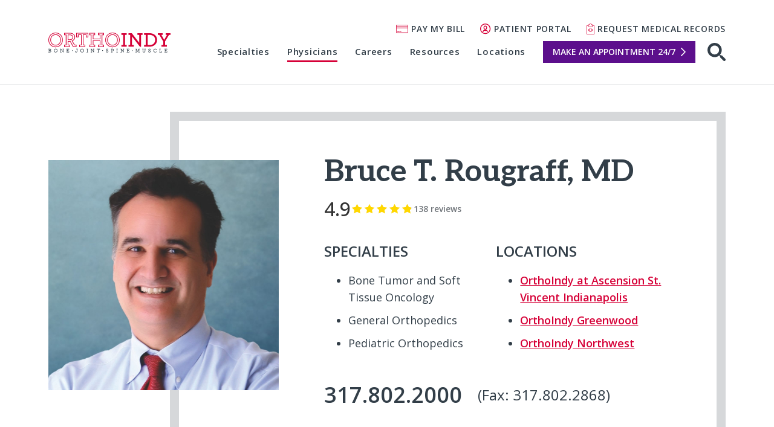

--- FILE ---
content_type: text/html; charset=UTF-8
request_url: https://www.orthoindy.com/physicians/bruce-rougraff
body_size: 13057
content:
<!DOCTYPE html>
<html lang="en-US" class="no-js">
<head>
<meta charset="UTF-8">
<meta name="viewport" content="width=device-width, initial-scale=1">

<link rel="preconnect" href="//fonts.googleapis.com">
<link rel="preconnect" href="//fonts.gstatic.com">

<link rel="icon" href="/favicon.ico" sizes="32x32">

<link rel="manifest" href="/manifest.webmanifest" />

<meta name="theme-color" content="#d60037">

<script>(function(html){html.className = html.className.replace(/\bno-js\b/,'js')})(document.documentElement);</script>
<meta name='robots' content='index, follow, max-image-preview:large, max-snippet:-1, max-video-preview:-1' />

	<!-- This site is optimized with the Yoast SEO plugin v26.7 - https://yoast.com/wordpress/plugins/seo/ -->
	<title>Bruce T. Rougraff, MD, Ortho Physician at OrthoIndy</title>
	<meta name="description" content="Experience top-notch orthopedic care with Bruce T. Rougraff, MD, at OrthoIndy. Request an appointment today and take the first step towards recovery." />
	<link rel="canonical" href="https://www.orthoindy.com/physicians/bruce-rougraff" />
	<meta property="og:locale" content="en_US" />
	<meta property="og:type" content="article" />
	<meta property="og:title" content="Bruce T. Rougraff, MD, Ortho Physician at OrthoIndy" />
	<meta property="og:description" content="Experience top-notch orthopedic care with Bruce T. Rougraff, MD, at OrthoIndy. Request an appointment today and take the first step towards recovery." />
	<meta property="og:url" content="https://www.orthoindy.com/physicians/bruce-rougraff" />
	<meta property="og:site_name" content="OrthoIndy" />
	<meta property="article:modified_time" content="2025-10-23T17:35:59+00:00" />
	<meta property="og:image" content="https://www.orthoindy.com/wp-content/uploads/Rougraff-1.jpg" />
	<meta property="og:image:width" content="1080" />
	<meta property="og:image:height" content="1080" />
	<meta property="og:image:type" content="image/jpeg" />
	<meta name="twitter:card" content="summary_large_image" />
	<meta name="twitter:label1" content="Est. reading time" />
	<meta name="twitter:data1" content="1 minute" />
	<script type="application/ld+json" class="yoast-schema-graph">{"@context":"https://schema.org","@graph":[{"@type":"WebPage","@id":"https://www.orthoindy.com/physicians/bruce-rougraff","url":"https://www.orthoindy.com/physicians/bruce-rougraff","name":"Bruce T. Rougraff, MD, Ortho Physician at OrthoIndy","isPartOf":{"@id":"https://www.orthoindy.com/#website"},"primaryImageOfPage":{"@id":"https://www.orthoindy.com/physicians/bruce-rougraff#primaryimage"},"image":{"@id":"https://www.orthoindy.com/physicians/bruce-rougraff#primaryimage"},"thumbnailUrl":"https://www.orthoindy.com/wp-content/uploads/Rougraff-1.jpg","datePublished":"2024-11-18T14:36:58+00:00","dateModified":"2025-10-23T17:35:59+00:00","description":"Experience top-notch orthopedic care with Bruce T. Rougraff, MD, at OrthoIndy. Request an appointment today and take the first step towards recovery.","breadcrumb":{"@id":"https://www.orthoindy.com/physicians/bruce-rougraff#breadcrumb"},"inLanguage":"en-US","potentialAction":[{"@type":"ReadAction","target":["https://www.orthoindy.com/physicians/bruce-rougraff"]}]},{"@type":"ImageObject","inLanguage":"en-US","@id":"https://www.orthoindy.com/physicians/bruce-rougraff#primaryimage","url":"https://www.orthoindy.com/wp-content/uploads/Rougraff-1.jpg","contentUrl":"https://www.orthoindy.com/wp-content/uploads/Rougraff-1.jpg","width":1080,"height":1080},{"@type":"BreadcrumbList","@id":"https://www.orthoindy.com/physicians/bruce-rougraff#breadcrumb","itemListElement":[{"@type":"ListItem","position":1,"name":"Home","item":"https://www.orthoindy.com/"},{"@type":"ListItem","position":2,"name":"Bruce T. Rougraff, MD"}]},{"@type":"WebSite","@id":"https://www.orthoindy.com/#website","url":"https://www.orthoindy.com/","name":"OrthoIndy","description":"","publisher":{"@id":"https://www.orthoindy.com/#organization"},"potentialAction":[{"@type":"SearchAction","target":{"@type":"EntryPoint","urlTemplate":"https://www.orthoindy.com/?s={search_term_string}"},"query-input":{"@type":"PropertyValueSpecification","valueRequired":true,"valueName":"search_term_string"}}],"inLanguage":"en-US"},{"@type":"Organization","@id":"https://www.orthoindy.com/#organization","name":"OrthoIndy","url":"https://www.orthoindy.com/","logo":{"@type":"ImageObject","inLanguage":"en-US","@id":"https://www.orthoindy.com/#/schema/logo/image/","url":"https://www.orthoindy.com/wp-content/uploads/orthoindy-logo.png","contentUrl":"https://www.orthoindy.com/wp-content/uploads/orthoindy-logo.png","width":287,"height":47,"caption":"OrthoIndy"},"image":{"@id":"https://www.orthoindy.com/#/schema/logo/image/"}}]}</script>
	<!-- / Yoast SEO plugin. -->


<link rel='dns-prefetch' href='//fonts.googleapis.com' />
<link rel="alternate" title="oEmbed (JSON)" type="application/json+oembed" href="https://www.orthoindy.com/wp-json/oembed/1.0/embed?url=https%3A%2F%2Fwww.orthoindy.com%2Fphysicians%2Fbruce-rougraff" />
<link rel="alternate" title="oEmbed (XML)" type="text/xml+oembed" href="https://www.orthoindy.com/wp-json/oembed/1.0/embed?url=https%3A%2F%2Fwww.orthoindy.com%2Fphysicians%2Fbruce-rougraff&#038;format=xml" />
<style id='wp-img-auto-sizes-contain-inline-css' type='text/css'>
img:is([sizes=auto i],[sizes^="auto," i]){contain-intrinsic-size:3000px 1500px}
/*# sourceURL=wp-img-auto-sizes-contain-inline-css */
</style>
<link rel='stylesheet' id='custom-fonts-css' href='https://fonts.googleapis.com/css2?family=Aleo:ital,wght@0,100..900;1,100..900&#038;family=Open+Sans:ital,wght@0,300..800;1,300..800&#038;display=swap' type='text/css' media='' />
<link rel='stylesheet' id='site-css' href='https://www.orthoindy.com/wp-content/themes/orthoindy/css/site.min.css?ver=1768398383' type='text/css' media='' />
<script type="text/javascript" src="https://www.orthoindy.com/wp-includes/js/jquery/jquery.min.js?ver=3.7.1" id="jquery-core-js"></script>
<script type="text/javascript" src="https://www.orthoindy.com/wp-includes/js/jquery/jquery-migrate.min.js?ver=3.4.1" id="jquery-migrate-js"></script>
<link rel="https://api.w.org/" href="https://www.orthoindy.com/wp-json/" /><link rel="alternate" title="JSON" type="application/json" href="https://www.orthoindy.com/wp-json/wp/v2/oi_physicians/360" /><link rel='shortlink' href='https://www.orthoindy.com/?p=360' />

<script src="//cdn.bc0a.com/autopilot/f00000000309360/autopilot_sdk.js"></script>

<!-- Google Tag Manager -->
<script>(function(w,d,s,l,i){w[l]=w[l]||[];w[l].push({'gtm.start':
new Date().getTime(),event:'gtm.js'});var f=d.getElementsByTagName(s)[0],
j=d.createElement(s),dl=l!='dataLayer'?'&l='+l:'';j.async=true;j.src=
'https://www.googletagmanager.com/gtm.js?id='+i+dl;f.parentNode.insertBefore(j,f);
})(window,document,'script','dataLayer','GTM-TDJFM8H');</script>
<!-- End Google Tag Manager -->
<style id='wp-block-heading-inline-css' type='text/css'>
h1:where(.wp-block-heading).has-background,h2:where(.wp-block-heading).has-background,h3:where(.wp-block-heading).has-background,h4:where(.wp-block-heading).has-background,h5:where(.wp-block-heading).has-background,h6:where(.wp-block-heading).has-background{padding:1.25em 2.375em}h1.has-text-align-left[style*=writing-mode]:where([style*=vertical-lr]),h1.has-text-align-right[style*=writing-mode]:where([style*=vertical-rl]),h2.has-text-align-left[style*=writing-mode]:where([style*=vertical-lr]),h2.has-text-align-right[style*=writing-mode]:where([style*=vertical-rl]),h3.has-text-align-left[style*=writing-mode]:where([style*=vertical-lr]),h3.has-text-align-right[style*=writing-mode]:where([style*=vertical-rl]),h4.has-text-align-left[style*=writing-mode]:where([style*=vertical-lr]),h4.has-text-align-right[style*=writing-mode]:where([style*=vertical-rl]),h5.has-text-align-left[style*=writing-mode]:where([style*=vertical-lr]),h5.has-text-align-right[style*=writing-mode]:where([style*=vertical-rl]),h6.has-text-align-left[style*=writing-mode]:where([style*=vertical-lr]),h6.has-text-align-right[style*=writing-mode]:where([style*=vertical-rl]){rotate:180deg}
/*# sourceURL=https://www.orthoindy.com/wp-includes/blocks/heading/style.min.css */
</style>
<style id='wp-block-paragraph-inline-css' type='text/css'>
.is-small-text{font-size:.875em}.is-regular-text{font-size:1em}.is-large-text{font-size:2.25em}.is-larger-text{font-size:3em}.has-drop-cap:not(:focus):first-letter{float:left;font-size:8.4em;font-style:normal;font-weight:100;line-height:.68;margin:.05em .1em 0 0;text-transform:uppercase}body.rtl .has-drop-cap:not(:focus):first-letter{float:none;margin-left:.1em}p.has-drop-cap.has-background{overflow:hidden}:root :where(p.has-background){padding:1.25em 2.375em}:where(p.has-text-color:not(.has-link-color)) a{color:inherit}p.has-text-align-left[style*="writing-mode:vertical-lr"],p.has-text-align-right[style*="writing-mode:vertical-rl"]{rotate:180deg}
/*# sourceURL=https://www.orthoindy.com/wp-includes/blocks/paragraph/style.min.css */
</style>
<style id='global-styles-inline-css' type='text/css'>
:root{--wp--preset--aspect-ratio--square: 1;--wp--preset--aspect-ratio--4-3: 4/3;--wp--preset--aspect-ratio--3-4: 3/4;--wp--preset--aspect-ratio--3-2: 3/2;--wp--preset--aspect-ratio--2-3: 2/3;--wp--preset--aspect-ratio--16-9: 16/9;--wp--preset--aspect-ratio--9-16: 9/16;--wp--preset--color--black: #000000;--wp--preset--color--cyan-bluish-gray: #abb8c3;--wp--preset--color--white: #ffffff;--wp--preset--color--pale-pink: #f78da7;--wp--preset--color--vivid-red: #cf2e2e;--wp--preset--color--luminous-vivid-orange: #ff6900;--wp--preset--color--luminous-vivid-amber: #fcb900;--wp--preset--color--light-green-cyan: #7bdcb5;--wp--preset--color--vivid-green-cyan: #00d084;--wp--preset--color--pale-cyan-blue: #8ed1fc;--wp--preset--color--vivid-cyan-blue: #0693e3;--wp--preset--color--vivid-purple: #9b51e0;--wp--preset--gradient--vivid-cyan-blue-to-vivid-purple: linear-gradient(135deg,rgb(6,147,227) 0%,rgb(155,81,224) 100%);--wp--preset--gradient--light-green-cyan-to-vivid-green-cyan: linear-gradient(135deg,rgb(122,220,180) 0%,rgb(0,208,130) 100%);--wp--preset--gradient--luminous-vivid-amber-to-luminous-vivid-orange: linear-gradient(135deg,rgb(252,185,0) 0%,rgb(255,105,0) 100%);--wp--preset--gradient--luminous-vivid-orange-to-vivid-red: linear-gradient(135deg,rgb(255,105,0) 0%,rgb(207,46,46) 100%);--wp--preset--gradient--very-light-gray-to-cyan-bluish-gray: linear-gradient(135deg,rgb(238,238,238) 0%,rgb(169,184,195) 100%);--wp--preset--gradient--cool-to-warm-spectrum: linear-gradient(135deg,rgb(74,234,220) 0%,rgb(151,120,209) 20%,rgb(207,42,186) 40%,rgb(238,44,130) 60%,rgb(251,105,98) 80%,rgb(254,248,76) 100%);--wp--preset--gradient--blush-light-purple: linear-gradient(135deg,rgb(255,206,236) 0%,rgb(152,150,240) 100%);--wp--preset--gradient--blush-bordeaux: linear-gradient(135deg,rgb(254,205,165) 0%,rgb(254,45,45) 50%,rgb(107,0,62) 100%);--wp--preset--gradient--luminous-dusk: linear-gradient(135deg,rgb(255,203,112) 0%,rgb(199,81,192) 50%,rgb(65,88,208) 100%);--wp--preset--gradient--pale-ocean: linear-gradient(135deg,rgb(255,245,203) 0%,rgb(182,227,212) 50%,rgb(51,167,181) 100%);--wp--preset--gradient--electric-grass: linear-gradient(135deg,rgb(202,248,128) 0%,rgb(113,206,126) 100%);--wp--preset--gradient--midnight: linear-gradient(135deg,rgb(2,3,129) 0%,rgb(40,116,252) 100%);--wp--preset--font-size--small: 13px;--wp--preset--font-size--medium: 20px;--wp--preset--font-size--large: 36px;--wp--preset--font-size--x-large: 42px;--wp--preset--spacing--20: 0.44rem;--wp--preset--spacing--30: 0.67rem;--wp--preset--spacing--40: 1rem;--wp--preset--spacing--50: 1.5rem;--wp--preset--spacing--60: 2.25rem;--wp--preset--spacing--70: 3.38rem;--wp--preset--spacing--80: 5.06rem;--wp--preset--shadow--natural: 6px 6px 9px rgba(0, 0, 0, 0.2);--wp--preset--shadow--deep: 12px 12px 50px rgba(0, 0, 0, 0.4);--wp--preset--shadow--sharp: 6px 6px 0px rgba(0, 0, 0, 0.2);--wp--preset--shadow--outlined: 6px 6px 0px -3px rgb(255, 255, 255), 6px 6px rgb(0, 0, 0);--wp--preset--shadow--crisp: 6px 6px 0px rgb(0, 0, 0);}:root { --wp--style--global--content-size: 800px;--wp--style--global--wide-size: 1000px; }:where(body) { margin: 0; }.wp-site-blocks > .alignleft { float: left; margin-right: 2em; }.wp-site-blocks > .alignright { float: right; margin-left: 2em; }.wp-site-blocks > .aligncenter { justify-content: center; margin-left: auto; margin-right: auto; }:where(.is-layout-flex){gap: 0.5em;}:where(.is-layout-grid){gap: 0.5em;}.is-layout-flow > .alignleft{float: left;margin-inline-start: 0;margin-inline-end: 2em;}.is-layout-flow > .alignright{float: right;margin-inline-start: 2em;margin-inline-end: 0;}.is-layout-flow > .aligncenter{margin-left: auto !important;margin-right: auto !important;}.is-layout-constrained > .alignleft{float: left;margin-inline-start: 0;margin-inline-end: 2em;}.is-layout-constrained > .alignright{float: right;margin-inline-start: 2em;margin-inline-end: 0;}.is-layout-constrained > .aligncenter{margin-left: auto !important;margin-right: auto !important;}.is-layout-constrained > :where(:not(.alignleft):not(.alignright):not(.alignfull)){max-width: var(--wp--style--global--content-size);margin-left: auto !important;margin-right: auto !important;}.is-layout-constrained > .alignwide{max-width: var(--wp--style--global--wide-size);}body .is-layout-flex{display: flex;}.is-layout-flex{flex-wrap: wrap;align-items: center;}.is-layout-flex > :is(*, div){margin: 0;}body .is-layout-grid{display: grid;}.is-layout-grid > :is(*, div){margin: 0;}body{padding-top: 0px;padding-right: 0px;padding-bottom: 0px;padding-left: 0px;}a:where(:not(.wp-element-button)){text-decoration: underline;}:root :where(.wp-element-button, .wp-block-button__link){background-color: #32373c;border-width: 0;color: #fff;font-family: inherit;font-size: inherit;font-style: inherit;font-weight: inherit;letter-spacing: inherit;line-height: inherit;padding-top: calc(0.667em + 2px);padding-right: calc(1.333em + 2px);padding-bottom: calc(0.667em + 2px);padding-left: calc(1.333em + 2px);text-decoration: none;text-transform: inherit;}.has-black-color{color: var(--wp--preset--color--black) !important;}.has-cyan-bluish-gray-color{color: var(--wp--preset--color--cyan-bluish-gray) !important;}.has-white-color{color: var(--wp--preset--color--white) !important;}.has-pale-pink-color{color: var(--wp--preset--color--pale-pink) !important;}.has-vivid-red-color{color: var(--wp--preset--color--vivid-red) !important;}.has-luminous-vivid-orange-color{color: var(--wp--preset--color--luminous-vivid-orange) !important;}.has-luminous-vivid-amber-color{color: var(--wp--preset--color--luminous-vivid-amber) !important;}.has-light-green-cyan-color{color: var(--wp--preset--color--light-green-cyan) !important;}.has-vivid-green-cyan-color{color: var(--wp--preset--color--vivid-green-cyan) !important;}.has-pale-cyan-blue-color{color: var(--wp--preset--color--pale-cyan-blue) !important;}.has-vivid-cyan-blue-color{color: var(--wp--preset--color--vivid-cyan-blue) !important;}.has-vivid-purple-color{color: var(--wp--preset--color--vivid-purple) !important;}.has-black-background-color{background-color: var(--wp--preset--color--black) !important;}.has-cyan-bluish-gray-background-color{background-color: var(--wp--preset--color--cyan-bluish-gray) !important;}.has-white-background-color{background-color: var(--wp--preset--color--white) !important;}.has-pale-pink-background-color{background-color: var(--wp--preset--color--pale-pink) !important;}.has-vivid-red-background-color{background-color: var(--wp--preset--color--vivid-red) !important;}.has-luminous-vivid-orange-background-color{background-color: var(--wp--preset--color--luminous-vivid-orange) !important;}.has-luminous-vivid-amber-background-color{background-color: var(--wp--preset--color--luminous-vivid-amber) !important;}.has-light-green-cyan-background-color{background-color: var(--wp--preset--color--light-green-cyan) !important;}.has-vivid-green-cyan-background-color{background-color: var(--wp--preset--color--vivid-green-cyan) !important;}.has-pale-cyan-blue-background-color{background-color: var(--wp--preset--color--pale-cyan-blue) !important;}.has-vivid-cyan-blue-background-color{background-color: var(--wp--preset--color--vivid-cyan-blue) !important;}.has-vivid-purple-background-color{background-color: var(--wp--preset--color--vivid-purple) !important;}.has-black-border-color{border-color: var(--wp--preset--color--black) !important;}.has-cyan-bluish-gray-border-color{border-color: var(--wp--preset--color--cyan-bluish-gray) !important;}.has-white-border-color{border-color: var(--wp--preset--color--white) !important;}.has-pale-pink-border-color{border-color: var(--wp--preset--color--pale-pink) !important;}.has-vivid-red-border-color{border-color: var(--wp--preset--color--vivid-red) !important;}.has-luminous-vivid-orange-border-color{border-color: var(--wp--preset--color--luminous-vivid-orange) !important;}.has-luminous-vivid-amber-border-color{border-color: var(--wp--preset--color--luminous-vivid-amber) !important;}.has-light-green-cyan-border-color{border-color: var(--wp--preset--color--light-green-cyan) !important;}.has-vivid-green-cyan-border-color{border-color: var(--wp--preset--color--vivid-green-cyan) !important;}.has-pale-cyan-blue-border-color{border-color: var(--wp--preset--color--pale-cyan-blue) !important;}.has-vivid-cyan-blue-border-color{border-color: var(--wp--preset--color--vivid-cyan-blue) !important;}.has-vivid-purple-border-color{border-color: var(--wp--preset--color--vivid-purple) !important;}.has-vivid-cyan-blue-to-vivid-purple-gradient-background{background: var(--wp--preset--gradient--vivid-cyan-blue-to-vivid-purple) !important;}.has-light-green-cyan-to-vivid-green-cyan-gradient-background{background: var(--wp--preset--gradient--light-green-cyan-to-vivid-green-cyan) !important;}.has-luminous-vivid-amber-to-luminous-vivid-orange-gradient-background{background: var(--wp--preset--gradient--luminous-vivid-amber-to-luminous-vivid-orange) !important;}.has-luminous-vivid-orange-to-vivid-red-gradient-background{background: var(--wp--preset--gradient--luminous-vivid-orange-to-vivid-red) !important;}.has-very-light-gray-to-cyan-bluish-gray-gradient-background{background: var(--wp--preset--gradient--very-light-gray-to-cyan-bluish-gray) !important;}.has-cool-to-warm-spectrum-gradient-background{background: var(--wp--preset--gradient--cool-to-warm-spectrum) !important;}.has-blush-light-purple-gradient-background{background: var(--wp--preset--gradient--blush-light-purple) !important;}.has-blush-bordeaux-gradient-background{background: var(--wp--preset--gradient--blush-bordeaux) !important;}.has-luminous-dusk-gradient-background{background: var(--wp--preset--gradient--luminous-dusk) !important;}.has-pale-ocean-gradient-background{background: var(--wp--preset--gradient--pale-ocean) !important;}.has-electric-grass-gradient-background{background: var(--wp--preset--gradient--electric-grass) !important;}.has-midnight-gradient-background{background: var(--wp--preset--gradient--midnight) !important;}.has-small-font-size{font-size: var(--wp--preset--font-size--small) !important;}.has-medium-font-size{font-size: var(--wp--preset--font-size--medium) !important;}.has-large-font-size{font-size: var(--wp--preset--font-size--large) !important;}.has-x-large-font-size{font-size: var(--wp--preset--font-size--x-large) !important;}
/*# sourceURL=global-styles-inline-css */
</style>
</head>

<body class="wp-singular oi_physicians-template-default single single-oi_physicians postid-360 wp-theme-orthoindy">

<!-- Google Tag Manager (noscript) -->
<noscript><iframe src="https://www.googletagmanager.com/ns.html?id=GTM-TDJFM8H"
height="0" width="0" style="display:none;visibility:hidden"></iframe></noscript>
<!-- End Google Tag Manager (noscript) -->


<a href="#main-content-wrap" class="skip-link">Skip to main content</a>


<div id="site-content">

<header id="page-header">
  <div class="container">

          <div class="logo">
        <a class="logo-color" href="https://www.orthoindy.com/">
          <img src="https://www.orthoindy.com/wp-content/themes/orthoindy/img/logo.svg" alt="OrthoIndy">
        </a>

        <a class="logo-inverse" href="https://www.orthoindy.com/">
          <img src="https://www.orthoindy.com/wp-content/themes/orthoindy/img/logo-inverse.svg" alt="OrthoIndy">
        </a>
      </div>
    
          <nav class="site-nav">

                  <div class="utility-nav">
            <ul id="menu-utility-navigation" class="secondary-nav"><li id="menu-item-1217" class="pay-bill menu-item menu-item-type-post_type menu-item-object-page menu-item-1217"><a href="https://www.orthoindy.com/pay-bill">Pay My Bill</a></li>
<li id="menu-item-1218" class="portal menu-item menu-item-type-post_type menu-item-object-page menu-item-1218"><a href="https://www.orthoindy.com/orthoindy-patient-portal">Patient Portal</a></li>
<li id="menu-item-3950" class="records menu-item menu-item-type-post_type menu-item-object-page menu-item-3950"><a href="https://www.orthoindy.com/medical-records">Request Medical Records</a></li>
</ul>          </div>
        
        <button type="button" class="menu-toggle menu-open" aria-controls="main-nav-menu" aria-expanded="false">
          <span class="nav-icon"></span>
          Menu
        </button>

        <div id="main-nav-menu" class="nav-wrap" tabindex="-1">
          <button type="button" class="menu-close" aria-controls="main-nav-menu">
            <span class="sr-only">Close navigation</span>
          </button>

          <div class="nav-content">
                          <div class="main-nav">
                <ul id="navigation" class="main"><li id="menu-item-1187" class="menu-item menu-item-type-post_type menu-item-object-page menu-item-1187"><a href="https://www.orthoindy.com/specialties">Specialties</a></li>
<li id="menu-item-497" class="menu-item menu-item-type-post_type menu-item-object-page current-menu-item menu-item-497"><a href="https://www.orthoindy.com/physicians">Physicians</a></li>
<li id="menu-item-2494" class="menu-item menu-item-type-post_type menu-item-object-page menu-item-2494"><a href="https://www.orthoindy.com/careers">Careers</a></li>
<li id="menu-item-499" class="menu-item menu-item-type-post_type menu-item-object-page menu-item-499"><a href="https://www.orthoindy.com/resources">Resources</a></li>
<li id="menu-item-16" class="menu-item menu-item-type-post_type menu-item-object-page menu-item-16"><a href="https://www.orthoindy.com/locations">Locations</a></li>
<li id="menu-item-1215" class="nav-cta menu-item menu-item-type-post_type menu-item-object-page menu-item-1215"><a href="https://www.orthoindy.com/request">Make an Appointment 24/7</a></li>
<li id="menu-item-1091" class="hide menu-item menu-item-type-post_type menu-item-object-page menu-item-1091"><a href="https://www.orthoindy.com/about">About</a></li>
<li id="menu-item-1173" class="hide menu-item menu-item-type-post_type menu-item-object-page menu-item-1173"><a href="https://www.orthoindy.com/medical-professionals">Medical Professionals</a></li>
</ul>              </div>

                              <div class="utility-nav">
                  <ul id="menu-utility-navigation-1" class="secondary-nav"><li class="pay-bill menu-item menu-item-type-post_type menu-item-object-page menu-item-1217"><a href="https://www.orthoindy.com/pay-bill">Pay My Bill</a></li>
<li class="portal menu-item menu-item-type-post_type menu-item-object-page menu-item-1218"><a href="https://www.orthoindy.com/orthoindy-patient-portal">Patient Portal</a></li>
<li class="records menu-item menu-item-type-post_type menu-item-object-page menu-item-3950"><a href="https://www.orthoindy.com/medical-records">Request Medical Records</a></li>
</ul>                </div>
                                    </div>
        </div>

        <div class="action">
          <button type="button" class="search-icon search-toggle" aria-controls="search-block" aria-expanded="false">
            <svg width="30" height="30" viewBox="0 70 30 30" xmlns="http://www.w3.org/2000/svg">
              <path d="M11.797 89.175c-4.07 0-7.378-3.31-7.378-7.378 0-4.07 3.308-7.378 7.377-7.378 4.068 0 7.378 3.308 7.378 7.377 0 4.07-3.31 7.378-7.378 7.378zm12.58 2.077c-.636-.636-1.563-.8-2.352-.498-.024-.03-.035-.066-.062-.093l-1.21-1.207c1.767-2.063 2.84-4.735 2.84-7.656 0-6.505-5.29-11.797-11.796-11.797C5.292 70 0 75.292 0 81.797c0 6.505 5.292 11.797 11.797 11.797 2.922 0 5.593-1.074 7.656-2.84l1.21 1.21c.026.026.06.037.09.06-.3.79-.137 1.716.5 2.352l4.975 4.977c.43.43.997.647 1.563.647.565 0 1.132-.216 1.563-.647.863-.863.863-2.26 0-3.124l-4.976-4.978z" fill="#FFF" fill-rule="evenodd"></path>
            </svg>
            <span class="sr-only">Open search</span>
          </button>
        </div>

        <div id="search-block" class="search-panel-wrap">
          <div class="search-panel">
            

<form role="search" method="get" class="form" action="https://www.orthoindy.com/">
	<fieldset>
		<label for="search-form-696d0862c094f" class="sr-only">Search for:</label>

		<input type="search" id="search-form-696d0862c094f" class="search-form__field" placeholder="Search&hellip;" value="" name="s" />
		
		<button type="submit" class="search-form__submit">
			Search		</button>
	</fieldset>
</form>          </div>
          
          <button type="button" class="search-close" aria-controls="search-block">
            <span class="sr-only">Close search</span>
          </button>
        </div>

      </nav>
          
  </div>
</header>

<main id="main-content-wrap" class="page-wrap">

<div class="physician-wrap" itemscope itemtype="http://schema.org/Physician">

  <section class="physician-header">
    <div class="container nopadding">

      <div class="physician-name" itemprop="name">
        Bruce T. Rougraff, MD      </div>

          </div>
  </section>

  <section class="physician-overview has-page-sidebar has-page-sidebar-lg">
    <div class="container">

      <div class="page-sidebar physician-photo-sidebar page-sidebar-lg pull-left no-bg">
        <span class="physician-photo-lg">
                      <img width="1080" height="1080" src="https://www.orthoindy.com/wp-content/uploads/Rougraff-1.jpg" class="attachment-post-thumbnail size-post-thumbnail wp-post-image" alt="" decoding="async" fetchpriority="high" srcset="https://www.orthoindy.com/wp-content/uploads/Rougraff-1.jpg 1080w, https://www.orthoindy.com/wp-content/uploads/Rougraff-1-300x300.jpg 300w, https://www.orthoindy.com/wp-content/uploads/Rougraff-1-1024x1024.jpg 1024w, https://www.orthoindy.com/wp-content/uploads/Rougraff-1-150x150.jpg 150w, https://www.orthoindy.com/wp-content/uploads/Rougraff-1-768x768.jpg 768w" sizes="(max-width: 1080px) 100vw, 1080px" />                  </span>
        
        <span class="physician-photo-sm">
                      <img src="https://www.orthoindy.com/wp-content/uploads/Rougraff-1.jpg" alt="">
                  </span>
      </div>

      <div class="content-condensed pull-right">
        <div class="content">
          <h1>Bruce T. Rougraff, MD</h1>

                      
  
      <script src="https://caresense-reputation.s3.us-east-1.amazonaws.com/csrm_summary.js" crossorigin="anonymous"></script>

    <div class="rating">
      <div id="csrm-summary"></div>
    </div>

    <script>csrm_summary('01IQLM5LA67T2608037E2T1O03', '#csrm-summary', 'google')</script>
  
          
          <div class="row physician-content">
                          <div class="col span6">
                <p class="h2">Specialties</p>
                <ul>
                                      <li>Bone Tumor and Soft Tissue Oncology</li>
                                      <li>General Orthopedics</li>
                                      <li>Pediatric Orthopedics</li>
                                  </ul>
              </div>
            
                          <div class="col span6">
                <p class="h2">Locations</p>

                <ul>
                                      <li><a href="https://www.orthoindy.com/locations/ascension-indianapolis">OrthoIndy at Ascension St. Vincent Indianapolis</a></li>
                                      <li><a href="https://www.orthoindy.com/locations/orthoindy-greenwood">OrthoIndy Greenwood</a></li>
                                      <li><a href="https://www.orthoindy.com/locations/northwest">OrthoIndy Northwest</a></li>
                                  </ul>
              </div>
                      </div>

          
                      <div class="physician-contact">
              <p class="phone" itemprop="telephone">
                317.802.2000              </p>

                              <p class="fax">(Fax: 317.802.2868)</p>
                          </div>
                  </div>
      </div>

    </div>
  </section>

  <section class="physician-details has-page-sidebar has-page-sidebar-lg connector">
    <div class="container nopadding-top">

      <div class="content-condensed">
        <div class="content">
          
<h2 class="wp-block-heading">Meet Dr. Bruce Rougraff</h2>



<p>In 1982, Dr. Rougraff graduated from Indiana University in Bloomington, where he was Phi Beta Kappa. He attended medical school at Indiana University Medical Center and graduated in 1986. Dr. Rougraff completed a residency in orthopedic surgery at Indiana University Hospitals in 1991 and a fellowship in orthopedic oncology at University Hospitals of Chicago in July 1992. He completed a second fellowship in orthopedic oncology at the Rizzoli Institute in Bologna, Italy in November 1992.</p>



<p>Dr. Rougraff has authored more than 50 published articles and numerous abstracts. He has given more than 80 national and international presentations and serves as a course lecturer for the American Academy of Orthopaedic Surgeons. He has also been the recipient of several research awards and grants.</p>

                      <p><strong>Practice focus:</strong>
              <ul>
<li>Pediatrics</li>
<li>Soft Tissue Sarcomas</li>
<li>Soft Tissue Benign Tumors</li>
<li>Benign Bone Tumors</li>
<li>Malignant Bone Tumors</li>
<li>Percutaneous (Surgery Without Incision)</li>
<li>Management of Bone Cysts</li>
<li>Osteoid Osteomas</li>
<li>Metastatic Tumors of Bone</li>
<li>Percutaneous Biopsy Technique for All Tumors</li>
<li>Limb Sparing Resections of Malignant</li>
<li>Bone and Soft Tissue Sarcomas</li>
</ul>
            </p>
          
          
          
                  </div>
      </div>

      <section class="page-sidebar page-sidebar-lg page-sidebar-physician inverse">
                  <h3>Education</h3>
          
                      <p class="info-title">Undergraduate School</p>
            <p>
              Indiana University            </p>
          
          
                      <p class="info-title">Medical School</p>
            <p>
              Indiana University School of Medicine            </p>
          
                      <p class="info-title">Residency</p>
            <p>
              Indiana University Hospitals            </p>
          
                      <p class="info-title">Fellowship</p>
            <p>
              Rizzoli Institute            </p>
                  
        
                  <div class="physician-details-group">
            <h3>Affiliations</h3>
            <p>American Academy of Orthopaedic Surgeons</p>
          </div>
        
                  <div class="physician-details-group">
            <h3>Awards and Recognition</h3>
            <p>Indianapolis Monthly Top Doctors (2014 &#8211; 2022)</p>
          </div>
        
                  <h3>Certifications</h3>
          <p>Board Certified Physician</p>
        
              </section>

    </div>
  </section>

      <section id="reviews" class="physician-reviews">
      <div class="container container-sm nopadding">

        <div class="content-bordered">
          <h2>Patient Reviews</h2>
          
                      <div class="reviews-block">
              <script src="https://caresense-reputation.s3.us-east-1.amazonaws.com/csrm_top10.js" crossorigin="anonymous"></script>
              
              <div id="csrm-top10"></div>
              
              <script>csrm_top10('01IQLM5LA67T2608037E2T1O03', '#csrm-top10')</script>
            </div>
                  </div>

      </div>
    </section>
  
  <section class="physician-details-cta panel-content-wrap inverse">
    <div class="container nopadding-bottom">

      <div class="panel-content panel-link green connector">
        <a href='/request'>
          <p class="subtitle">Let's Fix What Hurts</p>
          <p>Make an appointment with Bruce T. Rougraff, MD</p>
          <p>
            <span class="button button-lg">Schedule Today</span>
          </p>
        </a>
      </div>

    </div>
  </section>

</div>

      
  <section class="page-cta inverse">
    <div class="container">

              <div class="page-cta-link">
          <a href="/pay-bill">
            <span class="page-cta-link-icon pay"></span>
            Pay My Bill
          </a>
        </div>
      
              <div class="page-cta-link">
          <a href="/orthoindy-patient-portal">
            <span class="page-cta-link-icon portal"></span>
            Patient Portal
          </a>
        </div>
      
              <div class="page-cta-link">
          <a href="/medical-records">
            <span class="page-cta-link-icon records"></span>
            Request Medical Records
          </a>
        </div>
      
    </div>
  </section>
  
  
<section class="fixed-cta">
  <div class="fixed-cta-content inverse">
    <a href="/request">Request an Appointment</a>
  </div>
</section>
  </main> <!-- end #main-content-wrap -->

  <footer id="page-footer" class="inverse">
    <div class="container">

              <div class="footer-content">
          <div class="contact">
            <img src="https://www.orthoindy.com/wp-content/themes/orthoindy/img/logo-condensed.svg" alt="OrthoIndy logo">

            <div class="contact-content">
              Call Us Today
              <a href="tel:317.802.2000" class="phone">317.802.2000</a>
            </div>
          </div>

          <div class="footer-links">
            <div class="footer-menu footer-menu-buttons">
              <ul id="menu-footer-buttons" class=""><li id="menu-item-2495" class="menu-item menu-item-type-post_type menu-item-object-page menu-item-2495"><a href="https://www.orthoindy.com/medical-professionals">Medical Professionals</a></li>
<li id="menu-item-2496" class="menu-item menu-item-type-post_type menu-item-object-page menu-item-2496"><a href="https://www.orthoindy.com/work-comp">Worker&#8217;s Comp</a></li>
<li id="menu-item-1219" class="menu-item menu-item-type-post_type menu-item-object-page menu-item-1219"><a href="https://www.orthoindy.com/about">About</a></li>
<li id="menu-item-2497" class="menu-item menu-item-type-post_type menu-item-object-page menu-item-2497"><a href="https://www.orthoindy.com/employees">Employees</a></li>
<li id="menu-item-4542" class="menu-item menu-item-type-post_type menu-item-object-page menu-item-4542"><a href="https://www.orthoindy.com/locations">Locations</a></li>
</ul>            </div>

            <div class="footer-menu">
              <ul id="menu-footer-links" class=""><li id="menu-item-1220" class="menu-item menu-item-type-post_type menu-item-object-page menu-item-1220"><a href="https://www.orthoindy.com/privacy-policy">Privacy Policy</a></li>
<li id="menu-item-2498" class="menu-item menu-item-type-post_type menu-item-object-page menu-item-2498"><a href="https://www.orthoindy.com/nondiscrimination-policy">Nondiscrimination Policy</a></li>
<li id="menu-item-2499" class="menu-item menu-item-type-post_type menu-item-object-page menu-item-2499"><a href="https://www.orthoindy.com/hipaa">HIPAA</a></li>
<li id="menu-item-2500" class="menu-item menu-item-type-post_type menu-item-object-page menu-item-2500"><a href="https://www.orthoindy.com/site-map">Site Map</a></li>
</ul>
              <button type="button" class="accessibility" aria-label="Open Accessibility Options" data-acsb="trigger">
                <svg width="20" height="20" xmlns="http://www.w3.org/2000/svg"><g fill="#fff" fill-rule="evenodd"><path d="M14.9 6.01l-2.737.427c-1.439.224-2.904.224-4.343 0L5.083 6.01a.735.735 0 00-.865.59c-.062.382.215.74.608.812l3.292.744a.305.305 0 01.254.297c0 2.174-.366 3.86-1.084 5.92l-.382 1.098a.79.79 0 00.476 1.003.817.817 0 001.052-.483l1.558-4.133 1.557 4.133c.114.327.43.534.767.534a.832.832 0 00.259-.042.778.778 0 00.509-.992l-.39-1.117c-.717-2.06-1.083-3.747-1.083-5.921 0-.145.107-.27.254-.297l3.292-.744c.393-.072.67-.43.608-.812a.734.734 0 00-.865-.59"></path><path d="M9.992 6.268a1.405 1.405 0 100-2.81 1.405 1.405 0 000 2.81"></path><path d="M9.992 18.632c-4.765 0-8.64-3.876-8.64-8.64 0-4.765 3.875-8.64 8.64-8.64 4.764 0 8.64 3.875 8.64 8.64 0 4.764-3.876 8.64-8.64 8.64zm7.065-15.706A9.926 9.926 0 009.992 0a9.926 9.926 0 00-7.066 2.926A9.926 9.926 0 000 9.992a9.926 9.926 0 002.926 7.065 9.926 9.926 0 007.066 2.926 9.926 9.926 0 007.065-2.926 9.926 9.926 0 002.926-7.065 9.926 9.926 0 00-2.926-7.066z"></path></g></svg>Accessibility Options
              </button>
            </div>
          </div>
        </div>

        <div class="social social-border">
                      <div class="social-link facebook">
              <a href="https://www.facebook.com/OrthoIndy" target="_blank">
                <svg width="24" height="40" viewBox="145 530 24 40" xmlns="http://www.w3.org/2000/svg">
                  <path d="M166.782 535.464h-2.06c-3.762 0-5.445 2.478-5.445 4.928v3.166c0 .504.406.915.91.915h6.232v3.433h-6.246c-.504 0-.91.41-.91.915v18.81h-5.3v-18.827c0-.51-.406-.915-.915-.915h-6.22v-3.415h5.697c.246 0 .478-.098.65-.273.172-.178.27-.415.265-.66-.085-4.156.486-5.91.513-5.996 1.354-5.303 6.01-5.714 7.402-5.714.125 0 .2 0 .277.004h5.148v3.63zm.914-5.46l-6 .004s-.12-.008-.34-.008c-1.23 0-7.454.343-9.146 7.013-.027.076-.6 1.746-.608 5.63h-5.687c-.505 0-.915.41-.915.915v5.245c0 .504.41.91.915.91h6.223v18.83c0 .506.407.916.91.916h7.126c.51 0 .915-.41.915-.916v-18.808h6.245c.504 0 .91-.41.91-.915v-5.262c0-.505-.406-.916-.91-.916h-6.232v-2.25c0-1.495.95-3.098 3.62-3.098h2.973c.505 0 .91-.41.91-.915v-5.46c0-.505-.405-.915-.91-.915z" fill="#FFF" fill-rule="evenodd"></path>
                </svg>
                <span class="sr-only">Facebook</span>
              </a>
            </div>
          
                      <div class="social-link twitter">
              <a href="https://x.com/orthoindy" target="_blank">
                <svg width="37" height="38" viewBox="0 0 37 38" xmlns="http://www.w3.org/2000/svg">
                  <path d="M22.02 16.09 35.794 0H32.53L20.57 13.971 11.018 0H0l14.445 21.127L0 38h3.264l12.63-14.754L25.982 38H37L22.02 16.09Zm-4.47 5.223-1.464-2.104L4.44 2.47h5.014l9.398 13.51 1.463 2.104 12.217 17.56h-5.014l-9.969-14.33Z" fill="#FFF" fill-rule="nonzero"/>
                </svg>
                <span class="sr-only">X</span>
              </a>
            </div>
          
                      <div class="social-link youtube">
              <a href="https://www.youtube.com/user/OrthoIndyIOH" target="_blank">
                <svg width="41" height="31" viewBox="0 0 41 31" xmlns="http://www.w3.org/2000/svg">
                  <path d="M16.395 10.48l7.887 4.55-7.887 4.555V10.48zm-1.818 12.26l13.348-7.71-13.348-7.708V22.74zm24.593-.878c0 3.52-2.86 6.38-6.374 6.38H8.198c-3.514 0-6.374-2.86-6.374-6.38V8.198c0-3.514 2.86-6.374 6.374-6.374h24.598c3.514 0 6.374 2.86 6.374 6.374v13.664zM32.796 0H8.198C3.678 0 0 3.678 0 8.198v13.664c0 4.52 3.678 8.198 8.198 8.198h24.598c4.52 0 8.198-3.678 8.198-8.198V8.198c0-4.52-3.678-8.198-8.198-8.198z" fill="#FFF" fill-rule="evenodd"></path>
                </svg>
                <span class="sr-only">YouTube</span>
              </a>
            </div>
          
                      <div class="social-link instagram">
              <a href="https://www.instagram.com/orthoindy/" target="_blank">
                <svg width="39" height="38" viewBox="0 0 39 38" xmlns="http://www.w3.org/2000/svg">
                  <path d="M19.272 18.353c2.527 0 4.588 2.057 4.588 4.588 0 2.533-2.06 4.59-4.588 4.59-2.532 0-4.588-2.057-4.588-4.59 0-2.53 2.056-4.587 4.588-4.587zm0 11.014c3.54 0 6.42-2.88 6.42-6.426 0-3.543-2.88-6.425-6.42-6.425-3.545 0-6.426 2.882-6.426 6.426 0 3.546 2.88 6.427 6.426 6.427zm17.434-15.602H25.343c-1.743-1.157-3.826-1.838-6.07-1.838-2.246 0-4.335.68-6.077 1.838H1.838V8.258c0-3.54 2.88-6.42 6.42-6.42H30.28c3.544 0 6.426 2.88 6.426 6.42v5.507zm-17.434 0c5.058 0 9.176 4.118 9.176 9.176 0 5.06-4.118 9.178-9.176 9.178-5.06 0-9.177-4.118-9.177-9.177 0-5.057 4.118-9.175 9.177-9.175zm17.434 15.602c0 3.54-2.882 6.42-6.426 6.42H8.258c-3.54 0-6.42-2.88-6.42-6.42V15.602h9.247c-1.75 1.95-2.827 4.516-2.827 7.34 0 6.07 4.942 11.013 11.014 11.013 6.07 0 11.008-4.942 11.008-11.014 0-2.822-1.075-5.39-2.826-7.338h9.252v13.765zM30.28 0H8.258C3.705 0 0 3.705 0 8.258v21.11c0 4.55 3.705 8.257 8.258 8.257H30.28c4.557 0 8.263-3.706 8.263-8.258V8.257C38.543 3.706 34.837 0 30.28 0zm2.313 10.516c0 .144-.117.26-.26.26h-3.54c-.143 0-.26-.116-.26-.26V6.98c0-.142.117-.26.26-.26h3.54c.14 0 .26.118.26.26v3.536zm-.26-5.632h-3.54c-1.156 0-2.098.94-2.098 2.097v3.536c0 1.156.942 2.097 2.098 2.097h3.54c1.15 0 2.093-.94 2.093-2.097V6.98c0-1.155-.942-2.096-2.093-2.096z" fill="#FFF" fill-rule="evenodd"></path>
                </svg>
                <span class="sr-only">Instagram</span>
              </a>
            </div>
          
                      <div class="social-link pinterest">
              <a href="https://www.pinterest.com/orthoindy/" target="_blank">
                <svg width="33" height="42" viewBox="0 0 33 42" xmlns="http://www.w3.org/2000/svg">
                  <path d="M30.04 17.517c-.704 4.134-2.68 7.433-5.57 9.286-.78.503-1.62.885-2.495 1.134-1.17.337-2.155.467-3.174.4-1.01-.066-1.897-.32-2.705-.77-.813-.452-1.338-.937-1.706-1.57-.185-.318-.544-.496-.913-.447-.365.053-.662.32-.755.676l-.41 1.626c-.19.76-.387 1.534-.586 2.3l-.165.652c-.27 1.075-.528 2.09-.91 3.014-.813 1.982-1.72 3.564-2.756 4.832-.058-1.045 0-2.196.057-3.313l.046-.817c.08-1.778.45-3.32.81-4.814l.08-.343c.364-1.524.72-3.035 1.075-4.552.383-1.62.766-3.247 1.16-4.892l.04-.15c.1-.33.21-.703.063-1.076-.346-.89-.53-1.6-.61-2.374-.097-.916-.034-1.805.192-2.65.396-1.502 1.26-2.582 2.365-2.96.258-.09.538-.133.832-.133.417 0 .835.098 1.11.262.47.275.78.715.93 1.338.147.604.102 1.445-.13 2.49-.248 1.1-.537 2.04-.85 3.026-.2.64-.403 1.29-.598 2l-.036.126c-.253.92-.542 1.96-.267 3.106.25 1.045.798 1.854 1.673 2.486.818.587 1.755.87 2.858.87l.237-.003c1.814-.063 3.435-.988 4.813-2.752 1.503-1.92 2.44-4.495 2.796-7.645.142-1.272.18-2.304.11-3.25-.14-2.085-.798-3.863-1.955-5.29-1.083-1.347-2.585-2.355-4.336-2.92-1.788-.573-4.232-.73-6.268-.386-3.694.627-6.566 2.658-8.3 5.88-.946 1.77-1.408 3.623-1.408 5.663 0 1.68.404 3.143 1.21 4.34.11.167.243.323.38.48.117.132.232.26.29.354.03.132-.093.542-.165.764-.035.128-.075.25-.1.36-.038.134-.068.276-.1.418-.022.115-.057.285-.092.413-.19-.09-.466-.245-.622-.36-1.445-1.08-1.98-1.778-2.702-3.543-.548-1.33-.82-3.955-.548-5.307.303-1.52.952-3.454 1.472-4.4C4.57 6.97 6.267 5.248 8.445 3.977c1.725-1.005 3.61-1.64 5.756-1.947.775-.11 1.58-.155 2.41-.195 2.743-.12 4.996.583 6.326 1.166 1.685.747 3.107 1.752 4.338 3.077 1.24 1.337 2.107 2.88 2.65 4.715.284.956.426 2.068.426 3.307 0 1.115-.093 2.137-.31 3.417m1.63-7.245c-.622-2.11-1.627-3.89-3.062-5.436-1.405-1.51-3.02-2.658-4.938-3.502C22.287.724 20.055 0 17.26 0c-.24 0-.49.005-.734.017-.84.036-1.733.085-2.587.21-2.384.342-4.482 1.053-6.41 2.177-2.472 1.437-4.397 3.393-5.726 5.81C1.11 9.473.43 11.69.142 13.135-.2 14.852.102 17.82.79 19.497c.85 2.062 1.592 3.032 3.3 4.307.008.005 1.053.777 1.835.777 1.36-.02 1.627-1.306 1.75-1.924.028-.11.05-.217.076-.32.024-.088.054-.186.086-.29.182-.603.44-1.43.01-2.177-.16-.28-.343-.49-.513-.677-.084-.097-.168-.19-.235-.293-.6-.893-.903-2.013-.903-3.325 0-1.733.392-3.302 1.196-4.8 1.46-2.707 3.877-4.42 7-4.948 1.75-.293 3.89-.16 5.407.325 1.415.453 2.614 1.258 3.48 2.33.913 1.128 1.437 2.564 1.552 4.27.057.836.026 1.766-.103 2.92-.316 2.815-1.13 5.077-2.422 6.726-1.05 1.343-2.174 2.014-3.44 2.058l-.174.005c-.728 0-1.284-.164-1.795-.533-.512-.368-.818-.822-.965-1.427-.165-.693.04-1.422.254-2.2l.035-.124c.19-.69.386-1.32.582-1.938.306-.982.62-2 .884-3.18.303-1.337.338-2.42.124-3.315-.27-1.11-.866-1.947-1.773-2.48-.934-.542-2.33-.667-3.458-.276-1.69.578-2.98 2.117-3.535 4.214-.28 1.06-.364 2.176-.24 3.31.093.88.284 1.674.645 2.635l-.032.097c-.026.09-.05.173-.066.25-.396 1.648-.778 3.276-1.16 4.902-.356 1.51-.712 3.023-1.076 4.547l-.08.34c-.377 1.577-.77 3.205-.858 5.156l-.04.805c-.08 1.512-.16 3.072.04 4.53.04.27.138.95.796 1.196.115.084.32.195.595.195.533 0 .87-.36 1.426-.994 1.285-1.467 2.374-3.316 3.34-5.655.43-1.048.714-2.172.99-3.257l.164-.645c.19-.742.382-1.488.57-2.23.332.28.714.537 1.15.78 1.03.575 2.2.908 3.467.997 1.232.084 2.428-.072 3.806-.466 1.04-.304 2.045-.757 2.973-1.353 3.32-2.134 5.587-5.872 6.38-10.512.235-1.392.336-2.503.336-3.726 0-1.42-.168-2.704-.502-3.828" fill="#FFF" fill-rule="evenodd"></path>
                </svg>
                <span class="sr-only">Pinterest</span>
              </a>
            </div>
                  </div>
      
      <div class="site-info">
        <p>Copyright &copy; 2026 OrthoIndy. All rights reserved. OrthoIndy Hospital is physician-owned and operated.</p>

        <div class="author">
          <a href="https://www.tbhcreative.com" target="_blank">Indianapolis Web Design</a> by
          <span class="sr-only">TBH Creative</span>
          <svg aria-hidden="true" width="24" height="16" viewBox="0 0 24 16" xmlns="http://www.w3.org/2000/svg"><g fill="#fff" fill-rule="nonzero"><path d="M1.352 10.654c0 6.142 7.494 5.308 7.494 5.308V13.43c.001 0-4.94.304-7.494-2.776Z"></path><path d="M1.352 9.288c1.15 1.39 2.786 2.09 4.235 2.441V9.9c-.28.076-.526.114-.74.114-.333 0-.605-.109-.814-.328-.209-.218-.313-.514-.313-.885V5.406h1.867V3.42H3.72V.945H1.352v2.476H0v1.985h1.352v3.882Z"></path><path d="M9.753 11.806c-.403-.186-.705-.426-.91-.722l.003.994c-1.015.048-2.353-.169-2.353-.169V0h2.35v4.28c.248-.295.569-.53.966-.705a3.242 3.242 0 0 1 1.32-.263c.795 0 1.49.18 2.085.541A3.626 3.626 0 0 1 14.6 5.386c.327.662.491 1.43.491 2.304 0 .886-.164 1.66-.491 2.32a3.61 3.61 0 0 1-1.393 1.534c-.601.36-1.303.541-2.11.541-.492 0-.94-.093-1.343-.279Zm2.004-2.066c.301-.197.532-.472.693-.828.161-.355.241-.763.241-1.222 0-.699-.182-1.262-.547-1.688-.365-.427-.843-.64-1.432-.64-.399 0-.747.098-1.047.295-.302.197-.535.47-.701.82-.167.35-.25.754-.25 1.213 0 .47.083.88.25 1.23.166.35.4.623.7.82.3.197.65.296 1.048.296.397 0 .745-.1 1.045-.296Z"></path><path d="M15.999 0h2.35v4.608a2.93 2.93 0 0 1 1.088-.951c.444-.23.94-.345 1.488-.345.612 0 1.152.129 1.618.386.468.257.827.618 1.078 1.082.253.465.379 1.003.379 1.615v5.559h-2.35V7.018c0-.47-.132-.85-.395-1.14-.263-.289-.62-.434-1.07-.434-.397 0-.73.107-.999.32-.268.213-.474.53-.62.95-.145.422-.217.928-.217 1.517v3.723H16V0Z"></path></g></svg>
        </div>
      </div>

      <div class="related-links">
        <div class="be-ix-link-block"></div>
      </div>

    </div>
  </footer>

</div> <!-- end #site-content -->

<script type="speculationrules">
{"prefetch":[{"source":"document","where":{"and":[{"href_matches":"/*"},{"not":{"href_matches":["/wp-*.php","/wp-admin/*","/wp-content/uploads/*","/wp-content/*","/wp-content/plugins/*","/wp-content/themes/orthoindy/*","/*\\?(.+)"]}},{"not":{"selector_matches":"a[rel~=\"nofollow\"]"}},{"not":{"selector_matches":".no-prefetch, .no-prefetch a"}}]},"eagerness":"conservative"}]}
</script>
<script type="text/javascript" src="https://www.orthoindy.com/wp-content/themes/orthoindy/js/plugins/modal.min.js?ver=1736301860" id="modal-js"></script>
<script type="text/javascript" src="https://www.orthoindy.com/wp-content/themes/orthoindy/js/main.min.js?ver=1736301860" id="main-js"></script>

<script>(function(){var s = document.createElement('script'),e = ! document.body ? document.querySelector('head') : document.body;s.src = 'https://acsbapp.com/apps/app/dist/js/app.js';s.async = true;s.onload = function(){acsbJS.init({statementLink : '',footerHtml : '',hideMobile : false,hideTrigger : false,language : 'en',position : 'left',leadColor : '#323e48',triggerColor : '#323e48',triggerRadius : '50%',triggerPositionX : 'left',triggerPositionY : 'bottom',triggerIcon : 'default',triggerSize : 'small',triggerOffsetX : 20,triggerOffsetY : 20,mobile : {triggerSize : 'small',triggerPositionX : 'left',triggerPositionY : 'bottom',triggerOffsetX : 10,triggerOffsetY : 10,triggerRadius : '50%'}});};e.appendChild(s);}());</script>
</body>
</html>

--- FILE ---
content_type: text/html; charset=utf-8
request_url: https://reputation.caresense.com/reputation/widgets/summary/google/01IQLM5LA67T2608037E2T1O03?v=1768753251395
body_size: 1118
content:
<style>
    .cs-stars-widget {
        display: inline-flex;
        flex-direction: column;
        align-items: center;
        font-family: -apple-system, BlinkMacSystemFont, 'Segoe UI', Roboto, sans-serif;
        font-size: 1.25em;
        gap: 0.3em;
        padding: 0.8em 1em;
    }
    .cs-stars-widget a {
        text-decoration: none;
        color: inherit;
        display: inline-flex;
        flex-direction: column;
        align-items: center;
        gap: 0.3em;
    }
    .cs-rating-large {
        font-size: 2em;
        font-weight: 500;
        color: #333;
        line-height: 1;
    }
    .cs-stars-container {
        display: inline-flex;
        gap: 0.15em;
    }
    .cs-star {
        width: 1.3em;
        height: 1.3em;
    }
    .cs-review-count {
        font-size: 0.85em;
        color: #70757a;
    }
</style>

<div class="cs-stars-widget">
    <a href="https://search.google.com/local/reviews?placeid=ChIJub35JruqbIgRdkiAF52DJkI" target="_blank" rel="noopener noreferrer">
    <span class="cs-rating-large">4.9</span>
    <div class="cs-stars-container">
        
        
        
        <svg class="cs-star" viewBox="0 0 24 24" xmlns="http://www.w3.org/2000/svg">
            <defs>
                <linearGradient id="star-bdf770b4-0">
                    <stop offset="100%" stop-color="#FFD700"/>
                    <stop offset="100%" stop-color="#E0E0E0"/>
                </linearGradient>
            </defs>
            <path fill="url(#star-bdf770b4-0)" d="M12 2l3.09 6.26L22 9.27l-5 4.87 1.18 6.88L12 17.77l-6.18 3.25L7 14.14 2 9.27l6.91-1.01L12 2z"/>
        </svg>
        
        
        <svg class="cs-star" viewBox="0 0 24 24" xmlns="http://www.w3.org/2000/svg">
            <defs>
                <linearGradient id="star-bdf770b4-1">
                    <stop offset="100%" stop-color="#FFD700"/>
                    <stop offset="100%" stop-color="#E0E0E0"/>
                </linearGradient>
            </defs>
            <path fill="url(#star-bdf770b4-1)" d="M12 2l3.09 6.26L22 9.27l-5 4.87 1.18 6.88L12 17.77l-6.18 3.25L7 14.14 2 9.27l6.91-1.01L12 2z"/>
        </svg>
        
        
        <svg class="cs-star" viewBox="0 0 24 24" xmlns="http://www.w3.org/2000/svg">
            <defs>
                <linearGradient id="star-bdf770b4-2">
                    <stop offset="100%" stop-color="#FFD700"/>
                    <stop offset="100%" stop-color="#E0E0E0"/>
                </linearGradient>
            </defs>
            <path fill="url(#star-bdf770b4-2)" d="M12 2l3.09 6.26L22 9.27l-5 4.87 1.18 6.88L12 17.77l-6.18 3.25L7 14.14 2 9.27l6.91-1.01L12 2z"/>
        </svg>
        
        
        <svg class="cs-star" viewBox="0 0 24 24" xmlns="http://www.w3.org/2000/svg">
            <defs>
                <linearGradient id="star-bdf770b4-3">
                    <stop offset="100%" stop-color="#FFD700"/>
                    <stop offset="100%" stop-color="#E0E0E0"/>
                </linearGradient>
            </defs>
            <path fill="url(#star-bdf770b4-3)" d="M12 2l3.09 6.26L22 9.27l-5 4.87 1.18 6.88L12 17.77l-6.18 3.25L7 14.14 2 9.27l6.91-1.01L12 2z"/>
        </svg>
        
        
        <svg class="cs-star" viewBox="0 0 24 24" xmlns="http://www.w3.org/2000/svg">
            <defs>
                <linearGradient id="star-bdf770b4-4">
                    <stop offset="90%" stop-color="#FFD700"/>
                    <stop offset="90%" stop-color="#E0E0E0"/>
                </linearGradient>
            </defs>
            <path fill="url(#star-bdf770b4-4)" d="M12 2l3.09 6.26L22 9.27l-5 4.87 1.18 6.88L12 17.77l-6.18 3.25L7 14.14 2 9.27l6.91-1.01L12 2z"/>
        </svg>
        
    </div>
    <span class="cs-review-count">138 reviews</span>
    </a>
</div>


--- FILE ---
content_type: text/html; charset=utf-8
request_url: https://reputation.caresense.com/reputation/widgets/top-reviews/default/01IQLM5LA67T2608037E2T1O03?n=10&v=1768753251397
body_size: 2280
content:
<style>
    .cs-rm-container {
        display: flex;
        flex-direction: column;
        font-family: sans-serif;
        font-size: 1.25em;
        line-height: 1.6em;
        width: fit-content;
        border: 1px solid #ccc;
        border-radius: 0.5em;
        margin: 0 auto;
        margin-bottom: 1em;
        padding: 1em;
        box-shadow: 0 0 4px rgba(0, 0, 0, 0.1);
        max-width: min(100%, 75ch);
    }

    .cs-rm--review {
        display: flex;
        flex-direction: row;
        justify-content: flex-start;
        align-items: center;
        gap: 1em;
        padding: 1em;
        text-align: left;
    }

    .cs-rm--review-text {
        flex: 1;
    }

    .cs-rm--review-text a {
        text-decoration: none;
        color: inherit;
    }

    .cs-rm--review+.cs-rm--review {
        border-top: 1px solid #ccc;
        padding-top: 1em;
    }

    @media (hover: hover) {
        .cs-rm-container.partial .cs-rm--review-text {
            overflow: hidden;
            text-overflow: ellipsis;
            display: -webkit-box;
            -webkit-line-clamp: 1;
            -webkit-box-orient: vertical;
            word-wrap: break-word;
        }

        .cs-rm-container.partial .cs-rm--review-text:hover {
            overflow: visible;
            -webkit-line-clamp: unset;
        }
    }

    .cs-rm--logo {
        width: 48px;
        height: 48px;
        min-width: 48px;
        min-height: 48px;
        padding: 0;
    }

    .cs-rm--logo img {
        width: 48px;
        height: 48px;
        min-width: 48px;
        min-height: 48px;
        padding: 0;
    }
</style>

<div class="cs-rm-container ">
    
    
    <div class="cs-rm--review">
        <div class="cs-rm--logo">
            
            <img src="https://caresense-reputation.s3.us-east-1.amazonaws.com/google-logo.png" alt="Google Logo" width="48" height="48" />
            
        </div>
        <div class="cs-rm--review-comment">
            <div class="cs-rm--review-text">
                
                <a href="https://search.google.com/local/reviews?placeid=ChIJub35JruqbIgRdkiAF52DJkI" target="_blank" rel="noopener noreferrer">"Dr. Rougraff and his entire staff were exceptionally kind, professional, and welcoming throughout my experience. Dr. Rougraff took the time to explain every aspect of my care thoroughly, listened attentively, and patiently addressed all of my questions and concerns. My surgery went exactly as planned, and I carefully followed his aftercare instructions. Although I am still in the healing process, everything is progressing and healing exactly as he said it would. I truly could not have asked for a better surgeon to remove my tumor and am deeply grateful for the care I received."</a>
                
            </div>
        </div>
    </div>
    
    <div class="cs-rm--review">
        <div class="cs-rm--logo">
            
            <img src="https://caresense-reputation.s3.us-east-1.amazonaws.com/google-logo.png" alt="Google Logo" width="48" height="48" />
            
        </div>
        <div class="cs-rm--review-comment">
            <div class="cs-rm--review-text">
                
                <a href="https://search.google.com/local/reviews?placeid=ChIJub35JruqbIgRdkiAF52DJkI" target="_blank" rel="noopener noreferrer">"He and his staff made a difficult and scary time a great deal easier. They are kind, thoughtful and happy as well as patient and understanding."</a>
                
            </div>
        </div>
    </div>
    
    <div class="cs-rm--review">
        <div class="cs-rm--logo">
            
            <img src="https://caresense-reputation.s3.us-east-1.amazonaws.com/google-logo.png" alt="Google Logo" width="48" height="48" />
            
        </div>
        <div class="cs-rm--review-comment">
            <div class="cs-rm--review-text">
                
                <a href="https://search.google.com/local/reviews?placeid=ChIJbxIX9h5Da4gRd5V4lD4Q4oU" target="_blank" rel="noopener noreferrer">"The surgery went very smoothly and the follow up appointment was good! Great doctor and very helpful and efficient!"</a>
                
            </div>
        </div>
    </div>
    
    <div class="cs-rm--review">
        <div class="cs-rm--logo">
            
            <img src="https://caresense-reputation.s3.us-east-1.amazonaws.com/google-logo.png" alt="Google Logo" width="48" height="48" />
            
        </div>
        <div class="cs-rm--review-comment">
            <div class="cs-rm--review-text">
                
                <a href="https://search.google.com/local/reviews?placeid=ChIJub35JruqbIgRdkiAF52DJkI" target="_blank" rel="noopener noreferrer">"Dr Bruce Rougraff is an excellent well knowledgeable doctor who took care of me these last few months…. Service is impeccable &amp; outstanding! His staff is friendly &amp; fantastic!! Thanks doc &amp; team!!
Pastor EW Muir"</a>
                
            </div>
        </div>
    </div>
    
    <div class="cs-rm--review">
        <div class="cs-rm--logo">
            
            <img src="https://caresense-reputation.s3.us-east-1.amazonaws.com/google-logo.png" alt="Google Logo" width="48" height="48" />
            
        </div>
        <div class="cs-rm--review-comment">
            <div class="cs-rm--review-text">
                
                <a href="https://search.google.com/local/reviews?placeid=ChIJub35JruqbIgRdkiAF52DJkI" target="_blank" rel="noopener noreferrer">"Longtime patient and could not be more pleased with Dr. Rougraff and Jackie!!!!"</a>
                
            </div>
        </div>
    </div>
    
    <div class="cs-rm--review">
        <div class="cs-rm--logo">
            
            <img src="https://caresense-reputation.s3.us-east-1.amazonaws.com/google-logo.png" alt="Google Logo" width="48" height="48" />
            
        </div>
        <div class="cs-rm--review-comment">
            <div class="cs-rm--review-text">
                
                <a href="https://search.google.com/local/reviews?placeid=ChIJub35JruqbIgRdkiAF52DJkI" target="_blank" rel="noopener noreferrer">"Dr. Rougraff is an awesome doctor. He always took his time to explain what&#39;s going on and make sure i understand with my sarcoma. To make sure i am comfortable with everythings going on and the surgrey.  Im glad he is my doctor! Oh yeah everyone at the office are awesome and very friendly!! Once again I&#39;m blessed to have Dr. Rougraff to be my doctor/surgeon. He always been straight on the point, always honest with me , make me feel better in the end to know I will be okay! Communication and understanding are always important to me!!!"</a>
                
            </div>
        </div>
    </div>
    
    <div class="cs-rm--review">
        <div class="cs-rm--logo">
            
            <img src="https://caresense-reputation.s3.us-east-1.amazonaws.com/google-logo.png" alt="Google Logo" width="48" height="48" />
            
        </div>
        <div class="cs-rm--review-comment">
            <div class="cs-rm--review-text">
                
                <a href="https://search.google.com/local/reviews?placeid=ChIJub35JruqbIgRdkiAF52DJkI" target="_blank" rel="noopener noreferrer">"Very professional, efficient, truthful and caring!"</a>
                
            </div>
        </div>
    </div>
    
    <div class="cs-rm--review">
        <div class="cs-rm--logo">
            
            <img src="https://caresense-reputation.s3.us-east-1.amazonaws.com/google-logo.png" alt="Google Logo" width="48" height="48" />
            
        </div>
        <div class="cs-rm--review-comment">
            <div class="cs-rm--review-text">
                
                <a href="https://search.google.com/local/reviews?placeid=ChIJub35JruqbIgRdkiAF52DJkI" target="_blank" rel="noopener noreferrer">"Wonderful Dr Great Experience Had a complete hip replacement. The entire staff at Ortho Indy was very helpful and nice."</a>
                
            </div>
        </div>
    </div>
    
    <div class="cs-rm--review">
        <div class="cs-rm--logo">
            
            <img src="https://caresense-reputation.s3.us-east-1.amazonaws.com/google-logo.png" alt="Google Logo" width="48" height="48" />
            
        </div>
        <div class="cs-rm--review-comment">
            <div class="cs-rm--review-text">
                
                <a href="https://search.google.com/local/reviews?placeid=ChIJub35JruqbIgRdkiAF52DJkI" target="_blank" rel="noopener noreferrer">"He is excellent at what he does and his staff was also very helpful."</a>
                
            </div>
        </div>
    </div>
    
    <div class="cs-rm--review">
        <div class="cs-rm--logo">
            
            <img src="https://caresense-reputation.s3.us-east-1.amazonaws.com/google-logo.png" alt="Google Logo" width="48" height="48" />
            
        </div>
        <div class="cs-rm--review-comment">
            <div class="cs-rm--review-text">
                
                <a href="https://search.google.com/local/reviews?placeid=ChIJub35JruqbIgRdkiAF52DJkI" target="_blank" rel="noopener noreferrer">"Professional yet relaxed in interactions."</a>
                
            </div>
        </div>
    </div>
    
    
</div>

--- FILE ---
content_type: image/svg+xml
request_url: https://www.orthoindy.com/wp-content/themes/orthoindy/img/icons/clipboard-sm.svg
body_size: 694
content:
<svg width="13" height="18" viewBox="0 0 13 18" xmlns="http://www.w3.org/2000/svg"><g fill="#D60037" fill-rule="nonzero"><path d="M6.506 0a2.293 2.293 0 0 1 .26.016 2.19 2.19 0 0 1 1.311.65 2.24 2.24 0 0 1 .51.826l.001.001h.766a1.053 1.053 0 0 1 .317.056 1.003 1.003 0 0 1 .529.429 1.02 1.02 0 0 1 .15.526c.002.53 0 1.062 0 1.592a1.18 1.18 0 0 1-.006.11 1.018 1.018 0 0 1-.996.907c-1.897.006-3.794 0-5.69 0a.922.922 0 0 1-.109-.006.994.994 0 0 1-.577-.267 1.024 1.024 0 0 1-.322-.738c-.002-.53 0-1.061 0-1.592a1.099 1.099 0 0 1 .006-.11 1.018 1.018 0 0 1 1.002-.907h.753a2.742 2.742 0 0 1 .039-.101A2.238 2.238 0 0 1 5.525.228 2.197 2.197 0 0 1 6.487 0h.02Zm-.01.738a1.567 1.567 0 0 0-.187.012 1.463 1.463 0 0 0-.951.53 1.501 1.501 0 0 0-.309.651l-.06.3c-.445 0-.89-.004-1.334 0h-.008a.293.293 0 0 0-.084.018.28.28 0 0 0-.182.26c-.001.53-.005 1.06 0 1.59a.286.286 0 0 0 .016.09.283.283 0 0 0 .258.186 293.391 293.391 0 0 0 5.722-.002.27.27 0 0 0 .151-.072.284.284 0 0 0 .09-.204c.002-.53.005-1.06 0-1.59a.288.288 0 0 0-.016-.09.283.283 0 0 0-.261-.186H8.01l-.061-.304a1.423 1.423 0 0 0-.044-.164A1.493 1.493 0 0 0 6.686.75a1.504 1.504 0 0 0-.19-.012Z"/><path d="M3.015 3.674c-.707 0-1.414-.011-2.12 0H.887a.153.153 0 0 0-.047.01.165.165 0 0 0-.103.149c-.042 4.422-.07 8.845 0 13.266a.166.166 0 0 0 .01.05.165.165 0 0 0 .13.107.16.16 0 0 0 .018 0c3.737.013 7.474.06 11.21 0a.155.155 0 0 0 .048-.008.165.165 0 0 0 .108-.15c.015-4.423.07-8.845 0-13.266a.151.151 0 0 0-.01-.052.165.165 0 0 0-.128-.105.16.16 0 0 0-.02 0H9.983v-.739h2.129a1.028 1.028 0 0 1 .091.006.878.878 0 0 1 .528.258.904.904 0 0 1 .261.629c.015 4.422 0 8.845 0 13.268a.916.916 0 0 1-.121.451.9.9 0 0 1-.764.447c-3.737.012-7.474 0-11.211 0a.985.985 0 0 1-.09-.005.88.88 0 0 1-.636-.374.903.903 0 0 1-.165-.514c-.014-4.423 0-8.845 0-13.268a.983.983 0 0 1 .005-.096.9.9 0 0 1 .886-.802h2.118v.738Z"/><path d="M7.315 7.258h-1.63a.788.788 0 0 0-.784.79v1.004h-.994a.788.788 0 0 0-.784.79v1.643c0 .436.352.79.784.79H4.9v1.004c0 .436.352.79.784.79h1.63a.788.788 0 0 0 .783-.79v-1.003h.995a.788.788 0 0 0 .784-.79V9.841a.788.788 0 0 0-.784-.79h-.995V8.049a.788.788 0 0 0-.783-.79m0 .737c.028 0 .052.024.052.053v1.74h1.726c.029 0 .052.024.052.053v1.643a.052.052 0 0 1-.052.053H7.367v1.741a.052.052 0 0 1-.052.052h-1.63a.052.052 0 0 1-.052-.052v-1.741H3.907a.052.052 0 0 1-.052-.053V9.842c0-.029.023-.052.052-.052h1.726V8.049c0-.03.024-.053.052-.053h1.63"/></g></svg>

--- FILE ---
content_type: image/svg+xml
request_url: https://www.orthoindy.com/wp-content/themes/orthoindy/img/logo-inverse.svg
body_size: 2372
content:
<svg width="287" height="47" xmlns="http://www.w3.org/2000/svg"><g fill="#FFF" fill-rule="evenodd"><path d="M16.992 5.557c-6.36 0-10.976 4.921-10.976 11.702 0 6.78 4.616 11.702 10.976 11.702 6.332 0 10.927-4.922 10.927-11.702 0-6.781-4.595-11.702-10.927-11.702m0 24.893c-7.223 0-12.465-5.548-12.465-13.191 0-7.644 5.242-13.191 12.465-13.191 7.195 0 12.416 5.547 12.416 13.191 0 7.643-5.221 13.191-12.416 13.191m.097-28.961c-9.026 0-15.577 6.632-15.577 15.77 0 8.99 6.593 15.77 15.335 15.77 9.025 0 15.576-6.632 15.576-15.77 0-8.991-6.592-15.77-15.334-15.77m-.242 33.029c-9.591 0-16.824-7.42-16.824-17.259C.023 7.419 7.36 0 17.089 0c9.59 0 16.823 7.419 16.823 17.259 0 9.839-7.336 17.259-17.065 17.259M46.791 16.068c.68.031 1.593.059 2.791.059 4.343 0 7.15-2.065 7.15-5.261 0-4.24-4.389-4.873-7.005-4.873h-2.936v10.075zm2.791 1.548c-1.713 0-2.863-.056-3.579-.098l-.7-.041V4.504h4.424c5.318 0 8.493 2.378 8.493 6.362 0 4.1-3.39 6.75-8.638 6.75zm9.246 14.832h5.555v-2.434h-3.406l-6.592-10.97.854-.306c3.755-1.349 5.996-4.345 5.996-8.017 0-5.417-4.21-8.651-11.266-8.651H38.51v2.434h3.875v25.51H38.51v2.434H49.37v-2.434h-4.068V19.762l.788.047c.786.046 2.04.096 3.201.096.601 0 1.2-.046 1.831-.095l.471-.037 7.235 12.675zm7.044 1.489h-7.908L50.767 21.33c-.485.035-.979.064-1.476.064-.856 0-1.76-.026-2.5-.059v7.19h4.068v5.412H37.02v-5.412h3.875V5.993H37.02V.581h12.95c7.867 0 12.754 3.885 12.754 10.14 0 4.044-2.279 7.383-6.145 9.084l5.241 8.72h4.052v5.412zM73.716 32.448h11.248v-2.434h-4.165V4.358h8.609v5.086h2.675V2.07H66.597v7.374h2.676V4.358h8.608v25.656h-4.165v2.434zm12.737 1.489H72.227v-5.412h4.165V5.847h-5.63v5.086h-5.654V.58h28.464v10.352h-5.654V5.847h-5.63v22.678h4.165v5.412zM117.93 32.448h10.861v-2.434h-3.875V4.504h3.875V2.07H117.93v2.434h4.068v11.272h-17.907V4.504h4.068V2.07h-10.86v2.434h3.874v25.51h-3.874v2.434h10.86v-2.434h-4.068V18.113h17.907v11.9h-4.068v2.435zm12.35 1.489h-13.839v-5.412h4.068v-8.923H105.58v8.923h4.068v5.412H95.81v-5.412h3.874V5.993H95.81V.58h13.838v5.412h-4.068v8.294h14.929V5.993h-4.068V.58h13.839v5.412h-3.875v22.532h3.875v5.412zM150.357 5.557c-6.359 0-10.975 4.921-10.975 11.702 0 6.78 4.616 11.702 10.975 11.702 6.332 0 10.927-4.922 10.927-11.702 0-6.781-4.595-11.702-10.927-11.702m0 24.893c-7.222 0-12.465-5.548-12.465-13.191 0-7.644 5.243-13.191 12.465-13.191 7.195 0 12.416 5.547 12.416 13.191 0 7.643-5.221 13.191-12.416 13.191m.097-28.961c-9.026 0-15.576 6.632-15.576 15.77 0 8.99 6.592 15.77 15.334 15.77 9.026 0 15.576-6.632 15.576-15.77 0-8.991-6.592-15.77-15.334-15.77m-.242 33.029c-9.591 0-16.824-7.42-16.824-17.259 0-9.84 7.337-17.259 17.066-17.259 9.591 0 16.824 7.419 16.824 17.259 0 9.839-7.337 17.259-17.066 17.259M171.131 29.27h4.164V5.247h-4.164V1.325h12.64v3.923h-4.116V29.27h4.116v3.923h-12.64zM196.119 9.123V29.27h4.068v3.923h-12.204V29.27h3.874V5.249h-3.874V1.326h7.652l17.241 22.47V5.25h-4.068V1.326h12.059v3.923h-3.729v28.04l-2.422.049zM236.797 29.27c8.96 0 13.56-4.94 13.56-12.35 0-7.362-5.424-11.672-13.947-11.672h-3.584V29.27h3.971zm-12.253 0h3.874V5.247h-3.874V1.325h11.962c11.333 0 18.356 6.102 18.356 15.643 0 9.638-6.635 16.224-18.646 16.224h-11.672V29.27zM264.98 29.27h4.311v-8.573l-9.25-15.449h-3.342V1.325h11.284v3.923h-3.051l6.634 11.72 6.684-11.72h-3.245V1.325h11.284v3.923h-3.341l-9.251 15.401v8.62h4.311v3.923H264.98zM3.528 45.513c1.134 0 1.82-.535 1.82-1.389 0-.916-.737-1.4-1.985-1.4H2.165v2.79h1.363zm-.242-3.719c1.197 0 1.821-.548 1.821-1.375 0-.803-.637-1.274-1.783-1.274H2.165v2.65h1.121zM0 45.488h1.019V39.17H0v-1.03h3.35c2.025 0 2.929.98 2.929 2.151 0 .994-.624 1.644-1.49 1.924 1.083.305 1.732.93 1.732 1.986 0 1.351-1.095 2.318-3.018 2.318H0v-1.03zM20.195 42.33c0-1.872-1.287-3.273-3.068-3.273-1.797 0-3.083 1.388-3.083 3.273 0 1.87 1.286 3.272 3.083 3.272 1.78 0 3.068-1.388 3.068-3.272m-7.335 0c0-2.458 1.783-4.343 4.292-4.343 2.47 0 4.227 1.898 4.227 4.343 0 2.457-1.783 4.342-4.291 4.342-2.47 0-4.228-1.898-4.228-4.342M29.818 40.19v5.297h1.07v1.032h-3.21v-1.032h1.02V39.17h-1.02v-1.03h2.013l4.533 5.908V39.17h-1.07v-1.03h3.172v1.03h-.98v7.374l-.637.014zM42.384 45.488h1.019V39.17h-1.02v-1.03h6.152v2.19H47.44v-1.172h-2.878v2.598h2.649v.993h-2.65v2.75h2.879v-1.17h1.108v2.19h-6.164zM62.665 44.596c0-.611.356-1.031.853-1.031.395 0 .739.317.739.738a.66.66 0 01-.383.611c.078.318.498.701 1.262.701.395 0 .751-.115 1.006-.369.305-.319.446-.828.446-1.542v-4.533h-1.287v-1.032h3.388v1.032h-.968v4.546c0 .981-.255 1.783-.738 2.267-.472.458-1.096.688-1.847.688-1.362 0-2.471-.905-2.471-2.076M82.185 42.33c0-1.872-1.287-3.273-3.068-3.273-1.797 0-3.083 1.388-3.083 3.273 0 1.87 1.286 3.272 3.083 3.272 1.78 0 3.068-1.388 3.068-3.272m-7.335 0c0-2.458 1.783-4.343 4.292-4.343 2.47 0 4.227 1.898 4.227 4.343 0 2.457-1.783 4.342-4.291 4.342-2.47 0-4.228-1.898-4.228-4.342M89.669 45.488h1.095V39.17h-1.095v-1.03h3.324v1.03H91.91v6.318h1.082v1.03h-3.324zM101.332 40.19v5.297h1.07v1.032h-3.21v-1.032h1.019V39.17h-1.02v-1.03h2.014l4.533 5.908V39.17h-1.07v-1.03h3.172v1.03h-.981v7.374l-.636.014zM115.655 45.488h1.095v-6.355h-1.872v1.337h-1.095v-2.33h7.093v2.33h-1.096v-1.337h-1.871v6.355h1.095v1.03h-3.349zM134.968 44.838c0-.535.318-.879.764-.879.459 0 .764.344.764.701a.93.93 0 01-.165.547c.292.254.852.446 1.527.446 1.019 0 1.669-.497 1.669-1.325 0-.79-.764-1.159-1.655-1.489-1.503-.56-2.586-1.07-2.586-2.56 0-1.312 1.045-2.293 2.662-2.293 1.465 0 2.61.79 2.61 1.72 0 .521-.331.828-.738.828-.484 0-.777-.358-.777-.74 0-.203.063-.33.141-.445-.23-.205-.727-.357-1.248-.357-.931 0-1.491.497-1.491 1.197 0 .803.752 1.147 1.707 1.516 1.439.535 2.521 1.056 2.521 2.534 0 1.53-1.197 2.432-2.84 2.432-1.642 0-2.865-.929-2.865-1.833M152.246 40.827c0-1.032-.853-1.656-1.974-1.656h-1.082v3.388c.216.013.56.026 1.107.026 1.21 0 1.949-.663 1.949-1.758zm-5.234 4.662h1.018V39.17h-1.018v-1.032h3.285c1.771 0 3.133 1.032 3.133 2.688 0 1.795-1.299 2.775-3.208 2.775-.434 0-.816-.011-1.032-.024v1.91h1.095v1.032h-3.273v-1.031zM159.502 45.488h1.095V39.17h-1.095v-1.03h3.324v1.03h-1.082v6.318h1.082v1.03h-3.324zM171.164 40.19v5.297h1.07v1.032h-3.21v-1.032h1.019V39.17h-1.019v-1.03h2.013l4.533 5.908V39.17h-1.07v-1.03h3.172v1.03h-.981v7.374l-.636.014zM183.73 45.488h1.019V39.17h-1.019v-1.03h6.151v2.19h-1.095v-1.172h-2.878v2.598h2.649v.993h-2.649v2.75h2.878v-1.17h1.108v2.19h-6.164zM204.126 45.488h1.045l.293-6.318h-1.096v-1.03h2.152l2.675 5.259 2.674-5.26h2.127v1.03h-1.082l.28 6.319h1.057v1.03h-3.235v-1.03h1.031l-.191-5.21-2.573 4.968h-.216l-2.572-4.967-.191 5.209h1.032v1.03h-3.21zM221.059 43.565V39.17h-.993v-1.03h3.196v1.03h-1.057v4.318c0 1.415.713 2.127 1.936 2.127 1.235 0 1.961-.675 1.961-2.09V39.17h-1.057v-1.03h3.184v1.03h-1.006v4.356c0 2.076-1.21 3.145-3.082 3.145-1.898 0-3.082-1.07-3.082-3.106M234.134 44.838c0-.535.318-.879.764-.879.459 0 .764.344.764.701a.93.93 0 01-.165.547c.292.254.852.446 1.527.446 1.019 0 1.669-.497 1.669-1.325 0-.79-.764-1.159-1.655-1.489-1.503-.56-2.586-1.07-2.586-2.56 0-1.312 1.045-2.293 2.662-2.293 1.465 0 2.61.79 2.61 1.72 0 .521-.331.828-.738.828-.484 0-.777-.358-.777-.74 0-.203.063-.33.141-.445-.23-.205-.727-.357-1.248-.357-.931 0-1.491.497-1.491 1.197 0 .803.752 1.147 1.707 1.516 1.439.535 2.521 1.056 2.521 2.534 0 1.53-1.197 2.432-2.84 2.432-1.642 0-2.865-.929-2.865-1.833M246.292 42.355c0-2.56 1.974-4.368 4.318-4.368 1.833 0 3.183 1.044 3.183 2.05 0 .534-.356.904-.815.904-.472 0-.815-.306-.815-.764 0-.216.102-.395.217-.484-.229-.28-.854-.65-1.796-.65-1.796 0-3.108 1.478-3.108 3.299 0 1.746 1.274 3.273 3.171 3.273.994 0 1.809-.408 2.509-1.096l.727.804c-.828.865-2.013 1.349-3.236 1.349-2.585 0-4.355-1.885-4.355-4.317M260.208 45.488h1.019V39.17h-1.019v-1.03h3.311v1.03h-1.133v6.33h2.649v-1.235h1.108v2.254h-5.935zM272.329 45.488h1.019V39.17h-1.019v-1.03h6.151v2.19h-1.095v-1.172h-2.878v2.598h2.649v.993h-2.649v2.75h2.878v-1.17h1.108v2.19h-6.164zM55.484 43.132h1.666v-1.666h-1.666zM126.26 43.132h1.666v-1.666h-1.666zM195.914 43.132h1.666v-1.666h-1.666z"/></g></svg>

--- FILE ---
content_type: image/svg+xml
request_url: https://www.orthoindy.com/wp-content/themes/orthoindy/img/logo-condensed.svg
body_size: 3480
content:
<?xml version="1.0" encoding="UTF-8" standalone="no"?>
<svg width="51px" height="50px" viewBox="0 0 51 50" version="1.1" xmlns="http://www.w3.org/2000/svg" xmlns:xlink="http://www.w3.org/1999/xlink">
    <!-- Generator: Sketch 41.2 (35397) - http://www.bohemiancoding.com/sketch -->
    <title>logo-condensed</title>
    <desc>Created with Sketch.</desc>
    <defs></defs>
    <g id="Page-1" stroke="none" stroke-width="1" fill="none" fill-rule="evenodd">
        <g id="logo-condensed" fill="#FFFFFF">
            <path d="M16.9882283,4.86427377 C10.4291151,4.86427377 5.66847358,9.91198444 5.66847358,16.8662885 C5.66847358,23.8209121 10.4291151,28.8686227 16.9882283,28.8686227 C23.5191151,28.8686227 28.2592283,23.8209121 28.2592283,16.8662885 C28.2592283,9.91198444 23.5191151,4.86427377 16.9882283,4.86427377 M16.9882283,29.6777904 C9.95856792,29.6777904 4.8566434,24.2897308 4.8566434,16.8662885 C4.8566434,9.44316573 9.95856792,4.05510609 16.9882283,4.05510609 C23.9896623,4.05510609 29.0713792,9.44316573 29.0713792,16.8662885 C29.0713792,24.2897308 23.9896623,29.6777904 16.9882283,29.6777904 M17.0850962,0.809167675 C12.6128132,0.809167675 8.54532264,2.44795592 5.63158679,5.42417178 C2.74960566,8.36779084 1.16219057,12.4315255 1.16219057,16.8662885 C1.16219057,21.2841139 2.72651132,25.3420962 5.56743585,28.2930655 C8.44236038,31.2791882 12.4466623,32.9237288 16.8429264,32.9237288 C21.3145679,32.9237288 25.3820585,31.284621 28.2957943,28.3087247 C31.1777755,25.3647861 32.7650943,21.3010514 32.7650943,16.8662885 C32.7650943,12.4484631 31.2008698,8.39048077 28.3599453,5.43983103 C25.4853415,2.4537083 21.4810396,0.809167675 17.0850962,0.809167675 M16.8429264,33.7328965 C12.223417,33.7328965 8.01094528,31.9998332 4.98141698,28.8529635 C1.99486981,25.7508345 0.350039623,21.4937561 0.350039623,16.8662885 C0.350039623,12.2190071 2.01924717,7.95489801 5.05037925,4.85916054 C8.11839811,1.72571305 12.392134,0 17.0850962,0 C21.7046057,0 25.9167566,1.73306331 28.9459642,4.87961344 C31.9325113,7.98174244 33.5772453,12.2388209 33.5772453,16.8662885 C33.5772453,21.5135698 31.908134,25.7776789 28.8770019,28.873736 C25.8093038,32.0071834 21.5355679,33.7328965 16.8429264,33.7328965" id="Fill-1"></path>
            <path d="M38.1797547,32.3443047 L50.0136792,32.3443047 L50.0136792,29.2431344 L45.8951887,29.2431344 L45.8951887,4.48973012 L50.0136792,4.48973012 L50.0136792,1.38855985 L38.1797547,1.38855985 L38.1797547,4.48973012 L42.3466792,4.48973012 L42.3466792,29.2431344 L38.1797547,29.2431344 L38.1797547,32.3443047 Z M50.8258302,33.1534724 L37.3676038,33.1534724 L37.3676038,28.4339667 L41.5348491,28.4339667 L41.5348491,5.2988978 L37.3676038,5.2988978 L37.3676038,0.579711755 L50.8258302,0.579711755 L50.8258302,5.2988978 L46.7073396,5.2988978 L46.7073396,28.4339667 L50.8258302,28.4339667 L50.8258302,33.1534724 Z" id="Fill-2"></path>
            <path d="M4.03563962,40.5164508 C4.03563962,39.5264028 3.35243208,38.7853049 2.40588491,38.7853049 C1.45260189,38.7853049 0.769715094,39.5193721 0.769715094,40.5164508 C0.769715094,41.5064988 1.45260189,42.2475967 2.40588491,42.2475967 C3.35243208,42.2475967 4.03563962,41.5135295 4.03563962,40.5164508 M0.141356604,40.5164508 C0.141356604,39.2164136 1.08758302,38.2196546 2.41999811,38.2196546 C3.73092264,38.2196546 4.66399811,39.2231247 4.66399811,40.5164508 C4.66399811,41.816488 3.7177717,42.813247 2.38567736,42.813247 C1.07411132,42.813247 0.141356604,41.8097769 0.141356604,40.5164508" id="Fill-3"></path>
            <path d="M9.41100755,39.6272931 C9.41100755,39.1086205 8.98504528,38.8459286 8.32942264,38.8459286 L7.81589434,38.8459286 L7.81589434,40.4489243 C7.93072453,40.4556354 8.08596981,40.4623465 8.30921509,40.4623465 C8.94463019,40.4623465 9.41100755,40.159388 9.41100755,39.6272931 L9.41100755,39.6272931 Z M6.65925283,42.1867812 L7.20004528,42.1867812 L7.20004528,38.8459286 L6.65925283,38.8459286 L6.65925283,38.300092 L8.36342264,38.300092 C9.36353585,38.300092 10.0403283,38.7650758 10.0403283,39.6071598 C10.0403283,40.1999742 9.66151698,40.6307633 9.13355472,40.819633 L9.9588566,42.1867812 L10.4794415,42.1867812 L10.4794415,42.7326179 L9.53963019,42.7326179 L8.53213962,40.974308 C8.44457358,40.9810191 8.35668679,40.9877303 8.26815849,40.9877303 C8.10617736,40.9877303 7.93072453,40.9810191 7.81589434,40.974308 L7.81589434,42.1867812 L8.38330943,42.1867812 L8.38330943,42.7326179 L6.65925283,42.7326179 L6.65925283,42.1867812 Z" id="Fill-4"></path>
            <polygon id="Fill-5" points="12.9271849 42.1869091 13.5087132 42.1869091 13.5087132 38.8256035 12.5150151 38.8256035 12.5150151 39.5331459 11.9334868 39.5331459 11.9334868 38.3002198 15.6991472 38.3002198 15.6991472 39.5331459 15.1179396 39.5331459 15.1179396 38.8256035 14.1239208 38.8256035 14.1239208 42.1869091 14.7057698 42.1869091 14.7057698 42.7327457 12.9271849 42.7327457"></polygon>
            <polygon id="Fill-6" points="17.5729 42.1869091 18.1133717 42.1869091 18.1133717 38.8457369 17.5729 38.8457369 17.5729 38.3002198 19.2966358 38.3002198 19.2966358 38.8457369 18.7289 38.8457369 18.7289 40.2064936 21.0206925 40.2064936 21.0206925 38.8457369 20.4529566 38.8457369 20.4529566 38.3002198 22.1770132 38.3002198 22.1770132 38.8457369 21.6362208 38.8457369 21.6362208 42.1869091 22.1770132 42.1869091 22.1770132 42.7327457 20.4529566 42.7327457 20.4529566 42.1869091 21.0206925 42.1869091 21.0206925 40.7385884 18.7289 40.7385884 18.7289 42.1869091 19.2966358 42.1869091 19.2966358 42.7327457 17.5729 42.7327457"></polygon>
            <path d="M28.0663264,40.5164508 C28.0663264,39.5264028 27.3834396,38.7853049 26.4368925,38.7853049 C25.4839302,38.7853049 24.8010434,39.5193721 24.8010434,40.5164508 C24.8010434,41.5064988 25.4839302,42.2475967 26.4368925,42.2475967 C27.3834396,42.2475967 28.0663264,41.5135295 28.0663264,40.5164508 M24.1723642,40.5164508 C24.1723642,39.2164136 25.1185906,38.2196546 26.4506849,38.2196546 C27.7622509,38.2196546 28.6950057,39.2231247 28.6950057,40.5164508 C28.6950057,41.816488 27.7487792,42.813247 26.4166849,42.813247 C25.1051189,42.813247 24.1723642,41.8097769 24.1723642,40.5164508" id="Fill-7"></path>
            <polygon id="Fill-8" points="30.6903245 42.1869091 31.2718528 42.1869091 31.2718528 38.8457369 30.6903245 38.8457369 30.6903245 38.3002198 32.4549245 38.3002198 32.4549245 38.8457369 31.8800038 38.8457369 31.8800038 42.1869091 32.4549245 42.1869091 32.4549245 42.7327457 30.6903245 42.7327457"></polygon>
            <polygon id="Fill-9" points="35.5316038 39.3847346 35.5316038 42.1867812 36.0996604 42.1867812 36.0996604 42.7326179 34.3958113 42.7326179 34.3958113 42.1867812 34.936283 42.1867812 34.936283 38.8459286 34.3958113 38.8459286 34.3958113 38.300092 35.4639245 38.300092 37.8705472 41.4258696 37.8705472 38.8459286 37.3024906 38.8459286 37.3024906 38.300092 38.9864528 38.300092 38.9864528 38.8459286 38.4658679 38.8459286 38.4658679 42.7460401 38.1274717 42.7527512"></polygon>
            <path d="M42.5631887,42.1869091 C43.8141321,42.1869091 44.4566038,41.4998196 44.4566038,40.4691854 C44.4566038,39.4452624 43.6993019,38.8457369 42.5093019,38.8457369 L42.0089245,38.8457369 L42.0089245,42.1869091 L42.5631887,42.1869091 Z M40.8529245,42.1869091 L41.393717,42.1869091 L41.393717,38.8457369 L40.8529245,38.8457369 L40.8529245,38.3002198 L42.5227736,38.3002198 C44.1050566,38.3002198 45.085283,39.149015 45.085283,40.4758965 C45.085283,41.8165199 44.1589434,42.7327457 42.4820377,42.7327457 L40.8529245,42.7327457 L40.8529245,42.1869091 Z" id="Fill-10"></path>
            <polygon id="Fill-11" points="47.8511509 42.1869091 48.4528868 42.1869091 48.4528868 40.9945692 47.1618491 38.8457369 46.6951509 38.8457369 46.6951509 38.3002198 48.2703774 38.3002198 48.2703774 38.8457369 47.8444151 38.8457369 48.7707547 40.4758965 49.7035094 38.8457369 49.2509245 38.8457369 49.2509245 38.3002198 50.8261509 38.3002198 50.8261509 38.8457369 50.3594528 38.8457369 49.0680943 40.9878581 49.0680943 42.1869091 49.6695094 42.1869091 49.6695094 42.7327457 47.8511509 42.7327457"></polygon>
            <polygon id="Fill-12" points="0 48.9813929 0.557150943 48.9813929 0.557150943 45.5398737 0 45.5398737 0 44.9777386 1.77601887 44.9777386 1.77601887 45.5398737 1.19096226 45.5398737 1.19096226 46.9415361 3.55171698 46.9415361 3.55171698 45.5398737 2.96666038 45.5398737 2.96666038 44.9777386 4.74267925 44.9777386 4.74267925 45.5398737 4.1855283 45.5398737 4.1855283 48.9813929 4.74267925 48.9813929 4.74267925 49.5435279 2.96666038 49.5435279 2.96666038 48.9813929 3.55171698 48.9813929 3.55171698 47.4896098 1.19096226 47.4896098 1.19096226 48.9813929 1.77601887 48.9813929 1.77601887 49.5435279 0 49.5435279"></polygon>
            <path d="M11.9567736,47.2605694 C11.9567736,46.2408008 11.2533585,45.4773325 10.2782642,45.4773325 C9.29643396,45.4773325 8.59301887,46.2337701 8.59301887,47.2605694 C8.59301887,48.2806575 9.29643396,49.0438062 10.2782642,49.0438062 C11.2533585,49.0438062 11.9567736,48.2876882 11.9567736,47.2605694 M7.94541509,47.2605694 C7.94541509,45.9215439 8.92018868,44.8947446 10.2920566,44.8947446 C11.6433962,44.8947446 12.6043774,45.928255 12.6043774,47.2605694 C12.6043774,48.5999144 11.629283,49.6267137 10.2574151,49.6267137 C8.90639623,49.6267137 7.94541509,48.5928838 7.94541509,47.2605694" id="Fill-13"></path>
            <path d="M15.7095075,48.6275898 C15.7095075,48.336136 15.8836774,48.1488642 16.1274509,48.1488642 C16.3779604,48.1488642 16.5453943,48.336136 16.5453943,48.5304385 C16.5453943,48.6553929 16.5104321,48.7455135 16.4546208,48.8289229 C16.6146774,48.9676191 16.9213189,49.0718011 17.2905075,49.0718011 C17.8473377,49.0718011 18.202734,48.8011198 18.202734,48.3501974 C18.202734,47.9197278 17.7847906,47.7187142 17.2972434,47.5381535 C16.4754698,47.232958 15.8836774,46.955246 15.8836774,46.1435217 C15.8836774,45.4289487 16.4546208,44.8946168 17.3392623,44.8946168 C18.139866,44.8946168 18.7666208,45.3247667 18.7666208,45.8312955 C18.7666208,46.1157185 18.5857151,46.2822179 18.3627906,46.2822179 C18.0981679,46.2822179 17.9381113,46.0879154 17.9381113,45.8798711 C17.9381113,45.768978 17.9727528,45.6993104 18.0147717,45.636993 C17.8893566,45.5260999 17.6176774,45.4426904 17.3322057,45.4426904 C16.8238094,45.4426904 16.5171679,45.7133717 16.5171679,46.0949461 C16.5171679,46.5321267 16.9280547,46.7193985 17.4505642,46.9207317 C18.2373755,47.2121855 18.8294887,47.4966086 18.8294887,48.3016217 C18.8294887,49.1341185 18.1748283,49.6265859 17.2763943,49.6265859 C16.3779604,49.6265859 15.7095075,49.1203767 15.7095075,48.6275898" id="Fill-14"></path>
            <path d="M24.9154245,46.4418463 C24.9154245,45.8800309 24.4487264,45.5400015 23.8357642,45.5400015 L23.2439717,45.5400015 L23.2439717,47.3855557 C23.3623302,47.3925864 23.5502925,47.3992975 23.8498774,47.3992975 C24.5112736,47.3992975 24.9154245,47.0384957 24.9154245,46.4418463 L24.9154245,46.4418463 Z M22.0530094,48.9815207 L22.6101604,48.9815207 L22.6101604,45.5400015 L22.0530094,45.5400015 L22.0530094,44.9778664 L23.8498774,44.9778664 C24.8179151,44.9778664 25.5630283,45.5400015 25.5630283,46.4418463 C25.5630283,47.4203896 24.8525566,47.9547215 23.8081792,47.9547215 C23.5711415,47.9547215 23.3623302,47.9476908 23.2439717,47.9406601 L23.2439717,48.9815207 L23.8428208,48.9815207 L23.8428208,49.5433362 L22.0530094,49.5433362 L22.0530094,48.9815207 Z" id="Fill-15"></path>
            <polygon id="Fill-16" points="28.640317 48.9813929 29.239166 48.9813929 29.239166 45.5398737 28.640317 45.5398737 28.640317 44.9777386 30.458034 44.9777386 30.458034 45.5398737 29.8662415 45.5398737 29.8662415 48.9813929 30.458034 48.9813929 30.458034 49.5435279 28.640317 49.5435279"></polygon>
            <polygon id="Fill-17" points="34.5664528 48.9813929 35.1653019 48.9813929 35.1653019 45.5191012 34.1417736 45.5191012 34.1417736 46.247416 33.5429245 46.247416 33.5429245 44.9777386 37.4218113 44.9777386 37.4218113 46.247416 36.8229623 46.247416 36.8229623 45.5191012 35.7991132 45.5191012 35.7991132 48.9813929 36.3979623 48.9813929 36.3979623 49.5435279 34.5664528 49.5435279"></polygon>
            <path d="M43.0061509,47.4965446 L42.2818868,45.5049439 L41.5576226,47.4965446 L43.0061509,47.4965446 Z M39.9628302,48.981297 L40.3807736,48.981297 L41.6551321,45.5327471 L41.1467358,45.5327471 L41.1467358,44.9779623 L43.4449434,44.9779623 L43.4449434,45.5327471 L42.9294906,45.5327471 L44.2041698,48.981297 L44.6288491,48.981297 L44.6288491,49.5434321 L42.9990943,49.5434321 L42.9990943,48.9883277 L43.5283396,48.9883277 L43.1873774,48.0238459 L41.376717,48.0238459 L41.035434,48.9883277 L41.5922642,48.9883277 L41.5922642,49.5434321 L39.9628302,49.5434321 L39.9628302,48.981297 Z" id="Fill-18"></path>
            <polygon id="Fill-19" points="47.5807547 48.9813929 48.1379057 48.9813929 48.1379057 45.5398737 47.5807547 45.5398737 47.5807547 44.9777386 49.3914151 44.9777386 49.3914151 45.5398737 48.771717 45.5398737 48.771717 48.9884236 50.2202453 48.9884236 50.2202453 48.3153955 50.8261509 48.3153955 50.8261509 49.5435279 47.5807547 49.5435279"></polygon>
        </g>
    </g>
</svg>

--- FILE ---
content_type: application/javascript
request_url: https://caresense-reputation.s3.us-east-1.amazonaws.com/csrm_summary.js
body_size: 645
content:
function csrm_summary(k, e, style) {
    style = style || 'default';
    const xhr = new XMLHttpRequest();
    const url =
        'https://reputation.caresense.com/reputation/widgets/summary/' + style + '/' + k + '?v=' + Date.now();
    xhr.open('GET', url, true);
    xhr.onreadystatechange = function () {
        if (xhr.readyState === 4 && xhr.status === 200) {
            const el = e && e.innerHTML !== undefined ? e : document.querySelector(e);
            if (el) {
                el.innerHTML = xhr.responseText;
            } else {
                document.write(xhr.responseText);
            }
        }
    };
    xhr.send();
}


--- FILE ---
content_type: image/svg+xml
request_url: https://www.orthoindy.com/wp-content/themes/orthoindy/img/elem/search-sprite.svg
body_size: 770
content:
<?xml version="1.0" encoding="UTF-8" standalone="no"?>
<svg width="40px" height="180px" viewBox="0 0 40 180" version="1.1" xmlns="http://www.w3.org/2000/svg" xmlns:xlink="http://www.w3.org/1999/xlink">
    <!-- Generator: Sketch 41.2 (35397) - http://www.bohemiancoding.com/sketch -->
    <title>search-sprite</title>
    <desc>Created with Sketch.</desc>
    <defs></defs>
    <g id="Page-1" stroke="none" stroke-width="1" fill="none" fill-rule="evenodd">
        <g id="search-sprite">
            <path d="M15.7299619,25.5672027 C10.304652,25.5672027 5.89173929,21.1542899 5.89173929,15.72898 C5.89173929,10.304652 10.304652,5.89173929 15.7299619,5.89173929 C21.153308,5.89173929 25.5672027,10.304652 25.5672027,15.72898 C25.5672027,21.1542899 21.153308,25.5672027 15.7299619,25.5672027 Z M32.5027618,28.3353382 C31.6543513,27.4879097 30.418068,27.2689333 29.3663925,27.6715355 C29.3349699,27.6312753 29.3202406,27.5841414 29.2839082,27.547809 L27.6725175,25.9374003 C30.0272493,23.18694 31.4589419,19.6244016 31.4589419,15.72898 C31.4589419,7.0553578 24.4026022,0 15.7299619,0 C7.05633976,0 0,7.0553578 0,15.72898 C0,24.4026022 7.05633976,31.4589419 15.7299619,31.4589419 C19.6253836,31.4589419 23.18694,30.0272493 25.9374003,27.6725175 L27.548791,29.2839082 C27.5851234,29.3202406 27.6322573,29.3349699 27.6725175,29.3654106 C27.2699153,30.418068 27.4879097,31.6533693 28.3353382,32.5007978 L34.9704186,39.1368602 C35.5458451,39.7122867 36.2999877,40 37.0541304,40 C37.807291,40 38.5624156,39.7122867 39.1368602,39.1368602 C40.2877133,37.9869891 40.2877133,36.1222536 39.1368602,34.9714005 L32.5027618,28.3353382 Z" id="Fill-1" fill="#D60037"></path>
            <path d="M15.7299619,95.5672027 C10.304652,95.5672027 5.89173929,91.1542899 5.89173929,85.72898 C5.89173929,80.304652 10.304652,75.8917393 15.7299619,75.8917393 C21.153308,75.8917393 25.5672027,80.304652 25.5672027,85.72898 C25.5672027,91.1542899 21.153308,95.5672027 15.7299619,95.5672027 Z M32.5027618,98.3353382 C31.6543513,97.4879097 30.418068,97.2689333 29.3663925,97.6715355 C29.3349699,97.6312753 29.3202406,97.5841414 29.2839082,97.547809 L27.6725175,95.9374003 C30.0272493,93.18694 31.4589419,89.6244016 31.4589419,85.72898 C31.4589419,77.0553578 24.4026022,70 15.7299619,70 C7.05633976,70 0,77.0553578 0,85.72898 C0,94.4026022 7.05633976,101.458942 15.7299619,101.458942 C19.6253836,101.458942 23.18694,100.027249 25.9374003,97.6725175 L27.548791,99.2839082 C27.5851234,99.3202406 27.6322573,99.3349699 27.6725175,99.3654106 C27.2699153,100.418068 27.4879097,101.653369 28.3353382,102.500798 L34.9704186,109.13686 C35.5458451,109.712287 36.2999877,110 37.0541304,110 C37.807291,110 38.5624156,109.712287 39.1368602,109.13686 C40.2877133,107.986989 40.2877133,106.122254 39.1368602,104.971401 L32.5027618,98.3353382 Z" id="Fill-1-Copy" fill="#FFFFFF"></path>
            <path d="M15.7299619,165.567203 C10.304652,165.567203 5.89173929,161.15429 5.89173929,155.72898 C5.89173929,150.304652 10.304652,145.891739 15.7299619,145.891739 C21.153308,145.891739 25.5672027,150.304652 25.5672027,155.72898 C25.5672027,161.15429 21.153308,165.567203 15.7299619,165.567203 Z M32.5027618,168.335338 C31.6543513,167.48791 30.418068,167.268933 29.3663925,167.671536 C29.3349699,167.631275 29.3202406,167.584141 29.2839082,167.547809 L27.6725175,165.9374 C30.0272493,163.18694 31.4589419,159.624402 31.4589419,155.72898 C31.4589419,147.055358 24.4026022,140 15.7299619,140 C7.05633976,140 0,147.055358 0,155.72898 C0,164.402602 7.05633976,171.458942 15.7299619,171.458942 C19.6253836,171.458942 23.18694,170.027249 25.9374003,167.672517 L27.548791,169.283908 C27.5851234,169.320241 27.6322573,169.33497 27.6725175,169.365411 C27.2699153,170.418068 27.4879097,171.653369 28.3353382,172.500798 L34.9704186,179.13686 C35.5458451,179.712287 36.2999877,180 37.0541304,180 C37.807291,180 38.5624156,179.712287 39.1368602,179.13686 C40.2877133,177.986989 40.2877133,176.122254 39.1368602,174.971401 L32.5027618,168.335338 Z" id="Fill-1-Copy-2" fill="#323E48"></path>
        </g>
    </g>
</svg>

--- FILE ---
content_type: image/svg+xml
request_url: https://www.orthoindy.com/wp-content/themes/orthoindy/img/icons/portal-sm.svg
body_size: 9049
content:
<?xml version="1.0" encoding="UTF-8"?>
<svg width="18px" height="18px" viewBox="0 0 18 18" version="1.1" xmlns="http://www.w3.org/2000/svg" xmlns:xlink="http://www.w3.org/1999/xlink">
    <!-- Generator: Sketch 57.1 (83088) - https://sketch.com -->
    <title>portal-sm</title>
    <desc>Created with Sketch.</desc>
    <g id="Page-1" stroke="none" stroke-width="1" fill="none" fill-rule="evenodd">
        <g id="portal-sm" fill="#D60037" fill-rule="nonzero">
            <path d="M8.63217,3.3902969 L8.67216724,3.39121862 L8.71205276,3.39275483 L8.75182655,3.39490552 L8.79148862,3.39767069 L8.83103897,3.40102241 L8.87044966,3.40496069 L8.90972069,3.40951345 L8.94882414,3.41465276 L8.98781586,3.42037862 L9.02661207,3.42669103 L9.06526862,3.43356207 L9.10372966,3.44101966 L9.14205103,3.44903586 L9.18014897,3.45761069 L9.21807931,3.46674414 L9.25581414,3.47643621 L9.29335345,3.48665897 L9.33066931,3.49744034 L9.36778966,3.50872448 L9.40468655,3.52056724 L9.44136,3.53294069 L9.47781,3.5458169 L9.51400862,3.55919586 L9.54998379,3.57310552 L9.58573552,3.58749 L9.62123586,3.60240517 L9.65648483,3.61776724 L9.69148241,3.63363207 L9.72622862,3.64999966 L9.76072345,3.66681414 L9.79493897,3.68407552 L9.8289031,3.70183966 L9.86258793,3.72002276 L9.89599345,3.73868069 L9.92914759,3.75778552 L9.96202241,3.77730931 L9.99461793,3.79728 L10.0269341,3.81766966 L10.0589431,3.83847828 L10.0906728,3.85970586 L10.1221231,3.88135241 L10.1532941,3.90341793 L10.1841579,3.92587448 L10.2147145,3.94872207 L10.2449917,3.97196069 L10.2749617,3.99559034 L10.3046245,4.01961103 L10.3340079,4.04399483 L10.3630562,4.06876966 L10.3918252,4.09387966 L10.4202869,4.11938069 L10.4484134,4.14524483 L10.4762607,4.17144414 L10.5037728,4.19800655 L10.5309776,4.22490414 L10.5578752,4.25216483 L10.5844376,4.27973276 L10.6106928,4.30766379 L10.6366407,4.33593 L10.6622534,4.36450345 L10.687559,4.39338414 L10.7125293,4.4226 L10.7371645,4.4521231 L10.7614924,4.48198138 L10.7854852,4.51211897 L10.8091428,4.54256379 L10.8324652,4.57331586 L10.8554803,4.60437517 L10.8781324,4.63571379 L10.9004772,4.66733172 L10.9224869,4.6992569 L10.9441334,4.73143345 L10.9654448,4.76391724 L10.986421,4.79668034 L11.0070621,4.82969483 L11.0273679,4.86298862 L11.0473107,4.89653379 L11.0668903,4.93035828 L11.0861628,4.96440621 L11.1050441,4.99876138 L11.1236183,5.03334 L11.1418014,5.06817 L11.1596214,5.10325138 L11.1771062,5.13858414 L11.1942559,5.17416828 L11.2110145,5.20997586 L11.22741,5.2460069 L11.2434424,5.28226138 L11.2591117,5.31876724 L11.2744179,5.35549655 L11.289361,5.39244931 L11.3039131,5.42959759 L11.3181021,5.46696931 L11.3319279,5.50456448 L11.3453628,5.5423831 L11.3584066,5.58039724 L11.3710872,5.6186069 L11.3833769,5.65701207 L11.3952755,5.69564069 L11.406811,5.73446483 L11.4179276,5.77345655 L11.428681,5.81264379 L11.4390155,5.85202655 L11.448959,5.8915769 L11.4585114,5.93132276 L11.4676728,5.97123621 L11.4764152,6.01131724 L11.4847666,6.05159379 L11.492699,6.09203793 L11.5002124,6.13262172 L11.5073348,6.1733731 L11.5140383,6.21429207 L11.5203228,6.25535069 L11.5261883,6.2965769 L11.5316348,6.33794276 L11.5366624,6.37947621 L11.541271,6.42112138 L11.5454328,6.46290621 L11.5492034,6.50485862 L11.5524993,6.54692276 L11.5553762,6.58912655 L11.5578341,6.63144207 L11.5598172,6.67386931 L11.5613814,6.71643621 L11.5624986,6.75911483 L11.563169,6.80190517 L11.5633924,6.84480724 L11.563169,6.88770931 L11.5624986,6.93049966 L11.5613814,6.97315034 L11.5598172,7.01571724 L11.5578341,7.05817241 L11.5553762,7.10046 L11.5524993,7.14266379 L11.5491755,7.18472793 L11.5454328,7.22665241 L11.541271,7.26843724 L11.5366624,7.31008241 L11.5316348,7.35161586 L11.5261883,7.39298172 L11.5203228,7.43418 L11.5140383,7.47526655 L11.5073348,7.51618552 L11.5002124,7.55690897 L11.492699,7.59749276 L11.4847666,7.6379369 L11.4764152,7.67821345 L11.4676728,7.71829448 L11.4585114,7.75820793 L11.448959,7.79795379 L11.4390155,7.83750414 L11.428681,7.8768869 L11.4179276,7.91607414 L11.406811,7.95506586 L11.3952755,7.99386207 L11.3833769,8.03249069 L11.3710872,8.07089586 L11.3584066,8.10910552 L11.3453628,8.14711966 L11.3319,8.18493828 L11.3181021,8.22253345 L11.3039131,8.25990517 L11.289361,8.29705345 L11.2744179,8.33400621 L11.2591117,8.37073552 L11.2434424,8.40721345 L11.22741,8.44349586 L11.2110145,8.4795269 L11.1942559,8.51533448 L11.1771062,8.55089069 L11.1596214,8.58622345 L11.1418014,8.62130483 L11.1236183,8.65613483 L11.1050441,8.69074138 L11.0861628,8.72506862 L11.0669183,8.75914448 L11.0473107,8.79294103 L11.0273679,8.82651414 L11.0070621,8.85980793 L10.986449,8.89282241 L10.9654448,8.92558552 L10.9441334,8.95804138 L10.9224869,8.99024586 L10.9004772,9.0221431 L10.8781603,9.05378897 L10.8554803,9.08512759 L10.8324931,9.11615897 L10.8091707,9.14691103 L10.7854852,9.17735586 L10.7614924,9.20752138 L10.7371924,9.23735172 L10.7125293,9.26687483 L10.6875869,9.29609069 L10.6622814,9.32499931 L10.6366686,9.35357276 L10.6107207,9.38183897 L10.5844655,9.40974207 L10.5578752,9.43733793 L10.5310055,9.46457069 L10.5038007,9.49149621 L10.4762886,9.51805862 L10.4484414,9.54425793 L10.4203148,9.57012207 L10.3918531,9.5956231 L10.3630841,9.62076103 L10.3340359,9.64550793 L10.3046524,9.66991966 L10.2749897,9.69394034 L10.2450197,9.71757 L10.2147424,9.74080862 L10.1841859,9.76365621 L10.1533221,9.78611276 L10.122179,9.80817828 L10.0907286,9.82982483 L10.058999,9.85105241 L10.0269621,9.87186103 L9.99464586,9.89227862 L9.96205034,9.91224931 L9.92920345,9.9317731 L9.89604931,9.95087793 L9.86261586,9.96953586 L9.82893103,9.98771897 L9.79499483,10.0054552 L9.76077931,10.0227445 L9.72628448,10.0395869 L9.69153828,10.0559266 L9.65651276,10.0717914 L9.62126379,10.0871814 L9.58576345,10.1020686 L9.55003966,10.116481 L9.51406448,10.1303628 L9.47783793,10.1437697 L9.44138793,10.1566459 L9.40471448,10.1690193 L9.36781759,10.1808341 L9.33069724,10.1921462 L9.29338138,10.2029276 L9.25584207,10.2131783 L9.21813517,10.2228424 L9.18020483,10.2320038 L9.14207897,10.2405786 L9.10375759,10.2485948 L9.06529655,10.2560524 L9.02664,10.2629234 L8.98781586,10.2692359 L8.94885207,10.2749617 L8.90972069,10.280101 L8.87044966,10.2846259 L8.8310669,10.2885921 L8.79151655,10.2919438 L8.75185448,10.294709 L8.71205276,10.2968597 L8.67216724,10.2983959 L8.63217,10.2993176 L8.59208897,10.2996248 L8.55200793,10.2993176 L8.51201069,10.2983959 L8.47212517,10.2968597 L8.43232345,10.294709 L8.39263345,10.2919438 L8.35311103,10.2885921 L8.31370034,10.2846259 L8.27442931,10.280101 L8.23529793,10.2749617 L8.19630621,10.2692359 L8.15748207,10.2629234 L8.11885345,10.2560524 L8.08036448,10.2485948 L8.0420431,10.2405786 L8.00391724,10.2320038 L7.9659869,10.2228703 L7.92828,10.2131783 L7.89074069,10.2029276 L7.8533969,10.1921741 L7.81627655,10.1808621 L7.77937966,10.1690193 L7.74270621,10.1566459 L7.70625621,10.1437697 L7.67002966,10.1303907 L7.63402655,10.116481 L7.59830276,10.1020966 L7.56280241,10.0871814 L7.52755345,10.0718193 L7.49252793,10.0559266 L7.45778172,10.0395869 L7.4232869,10.0227724 L7.38907138,10.0054831 L7.35510724,9.9877469 L7.32142241,9.96953586 L7.28798897,9.95087793 L7.25483483,9.93180103 L7.22198793,9.91224931 L7.18939241,9.89230655 L7.15707621,9.87188897 L7.12503931,9.85108034 L7.09330966,9.82985276 L7.06185931,9.80820621 L7.03068828,9.78614069 L6.99982448,9.76368414 L6.96926793,9.74083655 L6.93899069,9.71757 L6.90902069,9.69394034 L6.87933,9.66994759 L6.84997448,9.64553586 L6.82089828,9.62078897 L6.79212931,9.59565103 L6.76366759,9.57015 L6.73554103,9.54428586 L6.70769379,9.51808655 L6.68018172,9.49152414 L6.6529769,9.46459862 L6.62607931,9.43736586 L6.59948897,9.40977 L6.57323379,9.38183897 L6.54731379,9.35360069 L6.5216731,9.32502724 L6.49639552,9.29611862 L6.47142517,9.26690276 L6.44676207,9.23737966 L6.42243414,9.20754931 L6.39844138,9.17738379 L6.37478379,9.14693897 L6.35146138,9.1161869 L6.32844621,9.08512759 L6.30576621,9.05378897 L6.28344931,9.02217103 L6.26143966,8.99024586 L6.2397931,8.95806931 L6.21848172,8.92558552 L6.19747759,8.89282241 L6.17686448,8.85980793 L6.15655862,8.82651414 L6.13661586,8.79296897 L6.11700828,8.75914448 L6.09776379,8.72506862 L6.07885448,8.69074138 L6.06030828,8.65616276 L6.04212517,8.62133276 L6.02427724,8.58625138 L6.00679241,8.55091862 L5.98967069,8.51533448 L5.97291207,8.47955483 L5.95651655,8.44349586 L5.94045621,8.40724138 L5.9247869,8.37073552 L5.90948069,8.33400621 L5.89456552,8.29708138 L5.87998552,8.25990517 L5.86579655,8.22253345 L5.85199862,8.18493828 L5.83856379,8.14714759 L5.82549207,8.10913345 L5.81281138,8.07089586 L5.80052172,8.03249069 L5.7886231,7.99389 L5.77708759,7.95506586 L5.76597103,7.91607414 L5.75524552,7.8768869 L5.7448831,7.83750414 L5.73493966,7.79795379 L5.72538724,7.75820793 L5.71622586,7.71829448 L5.70748345,7.67821345 L5.69913207,7.6379369 L5.69119966,7.59752069 L5.68368621,7.5569369 L5.67656379,7.51618552 L5.66986034,7.47526655 L5.66357586,7.43418 L5.65771034,7.39298172 L5.65226379,7.35161586 L5.64723621,7.31011034 L5.64262759,7.26843724 L5.63846586,7.22665241 L5.6347231,7.18472793 L5.63139931,7.14266379 L5.62852241,7.10046 L5.62606448,7.05814448 L5.62408138,7.01571724 L5.62251724,6.97315034 L5.6214,6.93049966 L5.62072966,6.88770931 L5.62050621,6.84480724 L5.62072966,6.80190517 L5.6214,6.75911483 L5.62251724,6.71643621 L5.62408138,6.67386931 L5.62606448,6.63144207 L5.62852241,6.58912655 L5.63139931,6.54692276 L5.6347231,6.50485862 L5.63846586,6.46293414 L5.64262759,6.42112138 L5.64723621,6.37947621 L5.65226379,6.33794276 L5.65771034,6.2965769 L5.66357586,6.25535069 L5.66986034,6.21429207 L5.67656379,6.1733731 L5.68368621,6.13262172 L5.69119966,6.09201 L5.69913207,6.05159379 L5.70748345,6.01131724 L5.71622586,5.97123621 L5.72538724,5.93132276 L5.73493966,5.8915769 L5.7448831,5.85202655 L5.75521759,5.81264379 L5.76597103,5.77345655 L5.77708759,5.7344369 L5.7886231,5.69564069 L5.80052172,5.65701207 L5.81281138,5.6186069 L5.82549207,5.58036931 L5.83856379,5.5423831 L5.85199862,5.50456448 L5.86579655,5.46696931 L5.87998552,5.42959759 L5.89456552,5.39242138 L5.90948069,5.35546862 L5.9247869,5.31876724 L5.94045621,5.28226138 L5.95651655,5.24597897 L5.97291207,5.20994793 L5.98967069,5.17414034 L6.00679241,5.13858414 L6.02427724,5.10325138 L6.04212517,5.06817 L6.06030828,5.03334 L6.07885448,4.99873345 L6.09776379,4.96440621 L6.11700828,4.93033034 L6.13661586,4.89650586 L6.15655862,4.86296069 L6.17686448,4.8296669 L6.19750552,4.79665241 L6.21848172,4.76388931 L6.2397931,4.73143345 L6.26146759,4.69922897 L6.28344931,4.66730379 L6.30579414,4.63568586 L6.32844621,4.60434724 L6.35146138,4.57328793 L6.37481172,4.54256379 L6.39846931,4.51209103 L6.42246207,4.48195345 L6.44679,4.4521231 L6.47142517,4.42257207 L6.49639552,4.39335621 L6.52170103,4.36447552 L6.54731379,4.33590207 L6.57326172,4.30763586 L6.5995169,4.27973276 L6.62610724,4.2521369 L6.65300483,4.22487621 L6.68020966,4.19797862 L6.70772172,4.17141621 L6.73556897,4.1452169 L6.76369552,4.11935276 L6.79215724,4.09385172 L6.82092621,4.06874172 L6.85000241,4.0439669 L6.87935793,4.0195831 L6.90904862,3.99556241 L6.93901862,3.97193276 L6.96929586,3.94869414 L6.99985241,3.92584655 L7.03071621,3.90339 L7.06188724,3.88132448 L7.09333759,3.85967793 L7.12506724,3.83845034 L7.15710414,3.81764172 L7.18942034,3.79725207 L7.22201586,3.77728138 L7.25489069,3.75775759 L7.28804483,3.73865276 L7.32145034,3.71999483 L7.35513517,3.70181172 L7.38909931,3.68407552 L7.42334276,3.66678621 L7.45783759,3.64997172 L7.49258379,3.63363207 L7.52758138,3.61776724 L7.56283034,3.60237724 L7.59833069,3.58749 L7.63408241,3.57307759 L7.67005759,3.55919586 L7.70628414,3.54578897 L7.74273414,3.53291276 L7.77940759,3.52056724 L7.81633241,3.50872448 L7.85342483,3.49741241 L7.89076862,3.48665897 L7.92830793,3.47640828 L7.96604276,3.46674414 L8.0039731,3.45761069 L8.04207103,3.44900793 L8.08039241,3.44099172 L8.11885345,3.43356207 L8.15751,3.42669103 L8.19633414,3.42037862 L8.23529793,3.41465276 L8.27442931,3.40951345 L8.31370034,3.40496069 L8.35311103,3.40102241 L8.39266138,3.39767069 L8.43232345,3.39490552 L8.47212517,3.39275483 L8.51201069,3.39121862 L8.55200793,3.3902969 L8.59208897,3.38998966 L8.63217,3.3902969 Z M8.57351483,4.7867369 L8.55502448,4.78715586 L8.53661793,4.78788207 L8.51826724,4.78885966 L8.50000034,4.79011655 L8.48181724,4.79168069 L8.46369,4.79349621 L8.44561862,4.79559103 L8.4276031,4.79793724 L8.40967138,4.80056276 L8.39179552,4.80346759 L8.37394759,4.80665172 L8.35615552,4.81008724 L8.33844724,4.81380207 L8.3207669,4.81779621 L8.30314241,4.82204172 L8.28554586,4.82653862 L8.2680331,4.83131483 L8.25052034,4.83637034 L8.23309138,4.84167724 L8.21569034,4.84726345 L8.19834517,4.85310103 L8.18102793,4.85921793 L8.16376655,4.86561414 L8.1465331,4.87226172 L8.12935552,4.87918862 L8.11220586,4.8863669 L8.09511207,4.89382448 L8.07807414,4.90156138 L8.06106414,4.90954966 L8.04411,4.91781724 L8.02721172,4.92636414 L8.01036931,4.93516241 L7.99355483,4.94424 L7.97679621,4.95356897 L7.96012138,4.96320517 L7.94347448,4.97309276 L7.92688345,4.98323172 L7.91037621,4.99367793 L7.8938969,5.00437552 L7.87750138,5.01532448 L7.86118966,5.02658069 L7.84490586,5.03808828 L7.82873379,5.04984724 L7.81261759,5.06191345 L7.79655724,5.07423103 L7.78060862,5.0868 L7.76474379,5.09964828 L7.74893483,5.11277586 L7.73323759,5.12615483 L7.71762414,5.13978517 L7.70209448,5.15369483 L7.68664862,5.16788379 L7.67134241,5.18229621 L7.65612,5.19701586 L7.64098138,5.21195897 L7.62598241,5.22718138 L7.61106724,5.24262724 L7.59626379,5.25838034 L7.5816,5.27432897 L7.56704793,5.29058483 L7.55260759,5.30706414 L7.5383069,5.32379483 L7.52414586,5.3407769 L7.51009655,5.35801034 L7.4961869,5.37546724 L7.4824169,5.39317552 L7.46881448,5.41113517 L7.45532379,5.42931828 L7.44200069,5.44775276 L7.42881724,5.46643862 L7.41577345,5.48532 L7.40292517,5.50445276 L7.39018862,5.52380897 L7.37764759,5.54338862 L7.36527414,5.56321966 L7.35306828,5.58324621 L7.34103,5.60349621 L7.32915931,5.62396966 L7.31748414,5.64466655 L7.30597655,5.66555897 L7.29463655,5.68667483 L7.28352,5.70798621 L7.27257103,5.72952103 L7.26181759,5.75125138 L7.25123172,5.77317724 L7.24086931,5.79532655 L7.23073034,5.81764345 L7.22075897,5.84018379 L7.21101103,5.86289172 L7.20145862,5.88579517 L7.19212966,5.90889414 L7.18299621,5.93216069 L7.17408621,5.95562276 L7.16539966,5.97928034 L7.15693655,6.00310552 L7.1486969,6.02709828 L7.14068069,6.05125862 L7.13288793,6.07558655 L7.12534655,6.10011 L7.11802862,6.1247731 L7.11093414,6.14960379 L7.10409103,6.17460207 L7.09747138,6.19974 L7.0911031,6.22504552 L7.08498621,6.25051862 L7.07912069,6.27613138 L7.07350655,6.30188379 L7.06811586,6.32780379 L7.06300448,6.35386345 L7.05814448,6.38003483 L7.05356379,6.40637379 L7.04923448,6.43285241 L7.04515655,6.45944276 L7.04133,6.48617276 L7.03781069,6.51304241 L7.03454276,6.54005172 L7.03155414,6.56717276 L7.0288169,6.59440552 L7.0263869,6.62177793 L7.02420828,6.64926207 L7.0223369,6.67685793 L7.02074483,6.70456552 L7.01943207,6.73241276 L7.01839862,6.76034379 L7.01764448,6.78838655 L7.01722552,6.81654103 L7.01705793,6.84480724 L7.01722552,6.87307345 L7.01764448,6.9012 L7.01839862,6.92924276 L7.01943207,6.95717379 L7.02074483,6.9849931 L7.0223369,7.01270069 L7.02420828,7.04032448 L7.0263869,7.06778069 L7.0288169,7.0951531 L7.03155414,7.12238586 L7.03454276,7.1495069 L7.03781069,7.17648828 L7.04133,7.20335793 L7.04515655,7.23008793 L7.04920655,7.25667828 L7.05356379,7.2831569 L7.05814448,7.30946793 L7.06300448,7.33566724 L7.06811586,7.36169897 L7.07350655,7.38761897 L7.07912069,7.41337138 L7.08498621,7.43898414 L7.0911031,7.46445724 L7.09747138,7.48976276 L7.1040631,7.51490069 L7.11093414,7.53989897 L7.11800069,7.56472966 L7.12534655,7.58939276 L7.13288793,7.61388828 L7.14068069,7.63824414 L7.1486969,7.66240448 L7.15693655,7.68639724 L7.16539966,7.71022241 L7.17408621,7.73385207 L7.18299621,7.75731414 L7.19212966,7.78058069 L7.20145862,7.80370759 L7.21101103,7.82661103 L7.22075897,7.84931897 L7.23070241,7.87183138 L7.24086931,7.89417621 L7.25123172,7.91629759 L7.26181759,7.93825138 L7.27257103,7.95998172 L7.28352,7.98148862 L7.29463655,8.00282793 L7.30597655,8.02394379 L7.31748414,8.04483621 L7.32915931,8.0655331 L7.34103,8.08600655 L7.35306828,8.10625655 L7.36527414,8.1262831 L7.37767552,8.14611414 L7.39021655,8.16569379 L7.40292517,8.18505 L7.41580138,8.20418276 L7.42881724,8.22309207 L7.44200069,8.24175 L7.45532379,8.26018448 L7.46881448,8.27839552 L7.48244483,8.29632724 L7.49621483,8.31406345 L7.51012448,8.33152034 L7.52414586,8.34875379 L7.53833483,8.36573586 L7.55263552,8.38246655 L7.56707586,8.39897379 L7.58162793,8.41520172 L7.59629172,8.43117828 L7.61109517,8.44690345 L7.62598241,8.46237724 L7.64100931,8.47759966 L7.65612,8.49254276 L7.67137034,8.50723448 L7.68667655,8.52167483 L7.70212241,8.53586379 L7.71765207,8.54977345 L7.73326552,8.56340379 L7.74896276,8.57678276 L7.76477172,8.58991034 L7.78063655,8.60275862 L7.7966131,8.61535552 L7.81264552,8.6276731 L7.82876172,8.63971138 L7.84496172,8.65149828 L7.86121759,8.66300586 L7.87755724,8.67423414 L7.89395276,8.68521103 L7.91040414,8.69590862 L7.92691138,8.70635483 L7.94350241,8.71649379 L7.96014931,8.72640931 L7.97685207,8.73601759 L7.99358276,8.74534655 L8.01039724,8.75442414 L8.02726759,8.76325034 L8.04416586,8.77179724 L8.06112,8.78006483 L8.07810207,8.7880531 L8.09516793,8.79576207 L8.11223379,8.80321966 L8.12938345,8.81042586 L8.14656103,8.81735276 L8.16379448,8.82400034 L8.18105586,8.83036862 L8.1983731,8.83648552 L8.21571828,8.84235103 L8.23311931,8.84793724 L8.25057621,8.85324414 L8.26806103,8.85829966 L8.28557379,8.86307586 L8.30317034,8.86757276 L8.32079483,8.87181828 L8.33847517,8.87581241 L8.35618345,8.87952724 L8.37397552,8.88296276 L8.39179552,8.88611897 L8.40969931,8.88902379 L8.42763103,8.89167724 L8.44561862,8.89402345 L8.46369,8.89611828 L8.48184517,8.89793379 L8.50002828,8.89949793 L8.51829517,8.90075483 L8.53661793,8.90173241 L8.55502448,8.90245862 L8.57351483,8.90287759 L8.59208897,8.90301724 L8.61063517,8.90287759 L8.62912552,8.90245862 L8.64753207,8.90173241 L8.66585483,8.90075483 L8.68409379,8.89949793 L8.70230483,8.89793379 L8.72043207,8.89611828 L8.73847552,8.89402345 L8.7564631,8.89167724 L8.77439483,8.88905172 L8.79227069,8.8861469 L8.81011862,8.88296276 L8.82788276,8.87952724 L8.84559103,8.87581241 L8.86327138,8.87184621 L8.88086793,8.86760069 L8.89846448,8.86307586 L8.91600517,8.85829966 L8.93346207,8.85324414 L8.95091897,8.84793724 L8.96829207,8.84235103 L8.98566517,8.83651345 L9.00295448,8.83039655 L9.02021586,8.82400034 L9.03744931,8.81735276 L9.0546269,8.81042586 L9.07174862,8.80324759 L9.08884241,8.79579 L9.10588034,8.7880531 L9.12286241,8.78006483 L9.13981655,8.77179724 L9.15671483,8.76325034 L9.17358517,8.75445207 L9.19037172,8.74537448 L9.20713034,8.73601759 L9.22380517,8.72640931 L9.24045207,8.71652172 L9.2570431,8.70635483 L9.27355034,8.69593655 L9.29000172,8.68523897 L9.30639724,8.67426207 L9.3227369,8.66303379 L9.33899276,8.65152621 L9.35519276,8.63973931 L9.37130897,8.62770103 L9.38734138,8.61538345 L9.40329,8.60278655 L9.41918276,8.58993828 L9.43496379,8.57681069 L9.45066103,8.56343172 L9.46627448,8.54980138 L9.48180414,8.53589172 L9.49725,8.52170276 L9.51255621,8.50726241 L9.52777862,8.49257069 L9.54291724,8.47762759 L9.55794414,8.46240517 L9.57283138,8.44693138 L9.58763483,8.43120621 L9.60229862,8.41522966 L9.61685069,8.39897379 L9.6312631,8.38249448 L9.64559172,8.36576379 L9.65975276,8.34878172 L9.67380207,8.33154828 L9.68771172,8.31406345 L9.70145379,8.29635517 L9.71508414,8.27839552 L9.72857483,8.26021241 L9.74189793,8.24177793 L9.75508138,8.22309207 L9.76812517,8.20421069 L9.78100138,8.18507793 L9.79371,8.16569379 L9.80625103,8.14611414 L9.81862448,8.12631103 L9.83083034,8.10628448 L9.84286862,8.08603448 L9.85473931,8.0655331 L9.86644241,8.04483621 L9.87795,8.02394379 L9.88926207,8.00285586 L9.90040655,7.98151655 L9.91135552,7.95998172 L9.92210897,7.93825138 L9.9326669,7.91632552 L9.94302931,7.89417621 L9.95319621,7.87185931 L9.96313966,7.84931897 L9.97288759,7.82661103 L9.98244,7.80370759 L9.99176897,7.78060862 L10.0009024,7.75731414 L10.0098124,7.73388 L10.018499,7.71022241 L10.0269621,7.68639724 L10.0352017,7.66240448 L10.0432179,7.63824414 L10.0510107,7.61391621 L10.0585521,7.58939276 L10.0658979,7.56472966 L10.0729645,7.53989897 L10.0798355,7.51490069 L10.0864272,7.48976276 L10.0927955,7.46442931 L10.0989124,7.43898414 L10.1047779,7.41339931 L10.11042,7.38761897 L10.1157828,7.36169897 L10.1208941,7.33566724 L10.1257541,7.30946793 L10.1303348,7.28312897 L10.1346921,7.25667828 L10.1387421,7.23008793 L10.1425686,7.20335793 L10.1460879,7.17648828 L10.1493559,7.1495069 L10.1523445,7.12238586 L10.1550817,7.0951531 L10.1575117,7.06778069 L10.1596903,7.04032448 L10.1615617,7.01270069 L10.1631538,6.9849931 L10.1644666,6.95717379 L10.1655,6.92924276 L10.1662541,6.9012 L10.1666731,6.87307345 L10.1668407,6.84480724 L10.1666731,6.81654103 L10.1662541,6.78838655 L10.1655,6.76034379 L10.1644666,6.73241276 L10.1631538,6.70459345 L10.1615617,6.67685793 L10.1596903,6.64926207 L10.1575117,6.62177793 L10.1550817,6.59440552 L10.1523445,6.56717276 L10.1493559,6.54005172 L10.1460879,6.51304241 L10.1425686,6.48617276 L10.1387421,6.45944276 L10.1346641,6.43285241 L10.1303348,6.40637379 L10.1257541,6.38003483 L10.1208941,6.35383552 L10.1157828,6.32780379 L10.1103921,6.30188379 L10.1047779,6.27613138 L10.0989124,6.25051862 L10.0927955,6.22504552 L10.0864272,6.19974 L10.0798076,6.17460207 L10.0729645,6.14960379 L10.06587,6.12474517 L10.0585521,6.10008207 L10.0510107,6.07558655 L10.0432179,6.05123069 L10.0352017,6.02707034 L10.0269621,6.00307759 L10.018499,5.97928034 L10.0098124,5.95562276 L10.0009024,5.93216069 L9.99176897,5.90886621 L9.98244,5.88579517 L9.97288759,5.86286379 L9.96313966,5.84015586 L9.95319621,5.81764345 L9.94302931,5.79529862 L9.9326669,5.77317724 L9.92210897,5.75125138 L9.91135552,5.72952103 L9.90040655,5.70798621 L9.88926207,5.6866469 L9.87795,5.66553103 L9.86644241,5.64463862 L9.85473931,5.62394172 L9.84286862,5.60346828 L9.83083034,5.58321828 L9.81862448,5.56319172 L9.80625103,5.54338862 L9.79371,5.52380897 L9.78100138,5.50442483 L9.76812517,5.48529207 L9.75510931,5.46641069 L9.74192586,5.44775276 L9.72857483,5.42931828 L9.71511207,5.41110724 L9.70148172,5.39314759 L9.68771172,5.37543931 L9.67380207,5.35798241 L9.65978069,5.34074897 L9.64559172,5.3237669 L9.63129103,5.30703621 L9.61687862,5.2905569 L9.60232655,5.27432897 L9.58763483,5.25835241 L9.57285931,5.24262724 L9.55797207,5.22715345 L9.54294517,5.21193103 L9.52780655,5.19698793 L9.51258414,5.18229621 L9.49727793,5.16785586 L9.48183207,5.1536669 L9.46630241,5.13975724 L9.45068897,5.1261269 L9.43499172,5.11274793 L9.41921069,5.09962034 L9.40331793,5.08677207 L9.38736931,5.0742031 L9.3713369,5.06188552 L9.35522069,5.04984724 L9.33902069,5.03806034 L9.32276483,5.02655276 L9.3064531,5.01532448 L9.29005759,5.00434759 L9.27357828,4.99365 L9.25707103,4.98323172 L9.24048,4.97306483 L9.22386103,4.96317724 L9.20715828,4.95356897 L9.19042759,4.94421207 L9.1736131,4.93513448 L9.15677069,4.92633621 L9.13987241,4.91778931 L9.12291828,4.90952172 L9.10590828,4.90153345 L9.08887034,4.89382448 L9.07177655,4.8863669 L9.05465483,4.87916069 L9.03747724,4.87226172 L9.02027172,4.86558621 L9.00298241,4.85921793 L8.9856931,4.85310103 L8.96834793,4.84726345 L8.9509469,4.84167724 L8.93351793,4.83637034 L8.9160331,4.83131483 L8.89849241,4.82653862 L8.88092379,4.82201379 L8.86329931,4.81776828 L8.84561897,4.81380207 L8.82791069,4.81008724 L8.81014655,4.80665172 L8.79229862,4.80346759 L8.77442276,4.80056276 L8.75649103,4.79793724 L8.73850345,4.7955631 L8.72043207,4.79349621 L8.70230483,4.79168069 L8.68412172,4.79011655 L8.66585483,4.78885966 L8.64753207,4.78788207 L8.62912552,4.78715586 L8.6106631,4.7867369 L8.59208897,4.78659724 L8.57351483,4.7867369 Z" id="Fill-1"></path>
            <path d="M10.1049613,11.9257821 C10.8343023,12.1274808 11.2910562,12.6212367 11.6180176,13.4687015 C11.7568316,13.8284992 12.1610362,14.0076419 12.5208339,13.8688279 C12.8806316,13.7300139 13.0597743,13.3258093 12.9209603,12.9660116 C12.4030598,11.6236439 11.5326345,10.7670831 10.1576692,10.5055425 C10.0061219,10.4767158 9.84929444,10.4988849 9.71167525,10.5685881 C8.99020449,10.9340083 8.24272972,10.9360894 7.52603368,10.5951314 C7.38820808,10.508997 7.21664879,10.4698128 7.02878887,10.5055339 C5.6223304,10.7729679 4.73070382,11.6651924 4.23458996,13.0417762 C4.10383694,13.404581 4.29195209,13.8046887 4.65475691,13.9354418 C5.01756173,14.0661948 5.41766942,13.8780796 5.54842245,13.5152748 C5.86099476,12.6479699 6.32958765,12.1333788 7.0804952,11.9259717 C8.06093676,12.3453061 9.1122737,12.3533328 10.1049613,11.9257821 Z" id="Stroke-3"></path>
            <path d="M17.2200414,8.61002069 C17.2200414,13.3651988 13.3651988,17.2200414 8.61002069,17.2200414 C3.85484255,17.2200414 -1.77635684e-15,13.3651988 -1.77635684e-15,8.61002069 C-1.77635684e-15,3.85484255 3.85484255,-1.77635684e-15 8.61002069,-1.77635684e-15 C13.3651988,-1.77635684e-15 17.2200414,3.85484255 17.2200414,8.61002069 Z M15.8234897,8.61002069 C15.8234897,4.62613676 12.5939046,1.39655172 8.61002069,1.39655172 C4.62613676,1.39655172 1.39655172,4.62613676 1.39655172,8.61002069 C1.39655172,12.5939046 4.62613676,15.8234897 8.61002069,15.8234897 C12.5939046,15.8234897 15.8234897,12.5939046 15.8234897,8.61002069 Z" id="Stroke-4"></path>
        </g>
    </g>
</svg>

--- FILE ---
content_type: application/javascript
request_url: https://caresense-reputation.s3.us-east-1.amazonaws.com/csrm_top10.js
body_size: 671
content:
function csrm_top10(k, e, n, style) {
    n = n || 10;
    style = style || 'default';
    const xhr = new XMLHttpRequest();
    const url = 'https://reputation.caresense.com/reputation/widgets/top-reviews/' + style + '/' + k;
    xhr.open('GET', url + '?n=' + n + '&v=' + Date.now(), true);
    xhr.onreadystatechange = function () {
        if (xhr.readyState === 4 && xhr.status === 200) {
            const el = e && e.innerHTML !== undefined ? e : document.querySelector(e);
            if (el) {
                el.innerHTML = xhr.responseText;
            } else {
                document.write(xhr.responseText);
            }
        }
    };
    xhr.send();
}


--- FILE ---
content_type: image/svg+xml
request_url: https://www.orthoindy.com/wp-content/themes/orthoindy/img/logo.svg
body_size: 2469
content:
<svg width="287" height="47" xmlns="http://www.w3.org/2000/svg"><g fill="none" fill-rule="evenodd"><path d="M16.992 5.557c-6.36 0-10.976 4.921-10.976 11.702 0 6.78 4.616 11.702 10.976 11.702 6.332 0 10.927-4.922 10.927-11.702 0-6.781-4.595-11.702-10.927-11.702m0 24.893c-7.223 0-12.465-5.548-12.465-13.191 0-7.644 5.242-13.191 12.465-13.191 7.195 0 12.416 5.547 12.416 13.191 0 7.643-5.221 13.191-12.416 13.191m.097-28.961c-9.026 0-15.577 6.632-15.577 15.77 0 8.99 6.593 15.77 15.335 15.77 9.025 0 15.576-6.632 15.576-15.77 0-8.991-6.592-15.77-15.334-15.77m-.242 33.029c-9.591 0-16.824-7.42-16.824-17.259C.023 7.419 7.36 0 17.089 0c9.59 0 16.823 7.419 16.823 17.259 0 9.839-7.336 17.259-17.065 17.259M46.791 16.068c.68.031 1.593.059 2.791.059 4.343 0 7.15-2.065 7.15-5.261 0-4.24-4.389-4.873-7.005-4.873h-2.936v10.075zm2.791 1.548c-1.713 0-2.863-.056-3.579-.098l-.7-.041V4.504h4.424c5.318 0 8.493 2.378 8.493 6.362 0 4.1-3.39 6.75-8.638 6.75zm9.246 14.832h5.555v-2.434h-3.406l-6.592-10.97.854-.306c3.755-1.349 5.996-4.345 5.996-8.017 0-5.417-4.21-8.651-11.266-8.651H38.51v2.434h3.875v25.51H38.51v2.434H49.37v-2.434h-4.068V19.762l.788.047c.786.046 2.04.096 3.201.096.601 0 1.2-.046 1.831-.095l.471-.037 7.235 12.675zm7.044 1.489h-7.908L50.767 21.33c-.485.035-.979.064-1.476.064-.856 0-1.76-.026-2.5-.059v7.19h4.068v5.412H37.02v-5.412h3.875V5.993H37.02V.581h12.95c7.867 0 12.754 3.885 12.754 10.14 0 4.044-2.279 7.383-6.145 9.084l5.241 8.72h4.052v5.412zM73.716 32.448h11.248v-2.434h-4.165V4.358h8.608v5.086h2.676V2.07H66.597v7.374h2.676V4.358h8.608v25.656h-4.165v2.434zm12.737 1.489H72.227v-5.412h4.165V5.847h-5.63v5.086h-5.654V.58h28.464v10.352h-5.654V5.847h-5.63v22.678h4.165v5.412zM117.93 32.448h10.861v-2.434h-3.875V4.504h3.875V2.07H117.93v2.434h4.068v11.272h-17.907V4.504h4.068V2.07h-10.86v2.434h3.874v25.51h-3.874v2.434h10.86v-2.434h-4.068V18.113h17.907v11.9h-4.068v2.435zm12.35 1.489h-13.839v-5.412h4.068v-8.923H105.58v8.923h4.068v5.412H95.81v-5.412h3.874V5.993H95.81V.58h13.838v5.412h-4.068v8.294h14.929V5.993h-4.068V.58h13.839v5.412h-3.875v22.532h3.875v5.412zM150.357 5.557c-6.359 0-10.975 4.921-10.975 11.702 0 6.78 4.616 11.702 10.975 11.702 6.332 0 10.927-4.922 10.927-11.702 0-6.781-4.595-11.702-10.927-11.702m0 24.893c-7.222 0-12.465-5.548-12.465-13.191 0-7.644 5.243-13.191 12.465-13.191 7.195 0 12.416 5.547 12.416 13.191 0 7.643-5.221 13.191-12.416 13.191m.097-28.961c-9.026 0-15.576 6.632-15.576 15.77 0 8.99 6.592 15.77 15.334 15.77 9.026 0 15.576-6.632 15.576-15.77 0-8.991-6.592-15.77-15.334-15.77m-.242 33.029c-9.591 0-16.824-7.42-16.824-17.259 0-9.84 7.337-17.259 17.066-17.259 9.591 0 16.824 7.419 16.824 17.259 0 9.839-7.337 17.259-17.066 17.259M171.131 29.27h4.164V5.247h-4.164V1.325h12.64v3.923h-4.116V29.27h4.116v3.923h-12.64zM196.119 9.123V29.27h4.068v3.923h-12.204V29.27h3.874V5.249h-3.874V1.326h7.652l17.241 22.47V5.25h-4.068V1.326h12.059v3.923h-3.729v28.04l-2.422.049zM236.797 29.27c8.96 0 13.56-4.94 13.56-12.35 0-7.362-5.424-11.672-13.947-11.672h-3.584V29.27h3.971zm-12.253 0h3.874V5.247h-3.874V1.325h11.962c11.333 0 18.356 6.102 18.356 15.643 0 9.638-6.635 16.224-18.646 16.224h-11.672V29.27zM264.98 29.27h4.311v-8.573l-9.25-15.449h-3.342V1.325h11.284v3.923h-3.051l6.634 11.72 6.684-11.72h-3.245V1.325h11.284v3.923h-3.341l-9.251 15.401v8.62h4.311v3.923H264.98z" fill="#D50037"/><path d="M3.528 45.513c1.134 0 1.82-.535 1.82-1.389 0-.916-.737-1.4-1.985-1.4H2.165v2.79h1.363zm-.242-3.719c1.197 0 1.821-.548 1.821-1.375 0-.803-.637-1.274-1.783-1.274H2.165v2.65h1.121zM0 45.488h1.019V39.17H0v-1.03h3.35c2.025 0 2.929.98 2.929 2.151 0 .994-.624 1.644-1.49 1.924 1.083.305 1.732.93 1.732 1.986 0 1.351-1.095 2.318-3.018 2.318H0v-1.03zM20.195 42.33c0-1.872-1.287-3.273-3.068-3.273-1.797 0-3.083 1.388-3.083 3.273 0 1.87 1.286 3.272 3.083 3.272 1.78 0 3.068-1.388 3.068-3.272m-7.335 0c0-2.458 1.783-4.343 4.292-4.343 2.47 0 4.227 1.898 4.227 4.343 0 2.457-1.783 4.342-4.291 4.342-2.47 0-4.228-1.898-4.228-4.342M29.818 40.19v5.298h1.07v1.032h-3.21v-1.032h1.02V39.17h-1.02V38.14h2.013l4.533 5.909V39.17h-1.07V38.14h3.172v1.03h-.98v7.375l-.637.013zM42.384 45.488h1.019V39.17h-1.02v-1.03h6.152v2.19H47.44v-1.172h-2.878v2.598h2.649v.993h-2.65v2.75h2.879v-1.17h1.108v2.19h-6.164zM62.665 44.596c0-.611.356-1.031.853-1.031.395 0 .739.317.739.738a.66.66 0 01-.383.611c.078.318.498.701 1.262.701.395 0 .751-.115 1.006-.369.305-.319.446-.828.446-1.542v-4.533h-1.287v-1.032h3.388v1.032h-.968v4.546c0 .981-.255 1.783-.738 2.267-.472.458-1.096.688-1.847.688-1.362 0-2.471-.905-2.471-2.076M82.185 42.33c0-1.872-1.287-3.273-3.068-3.273-1.797 0-3.083 1.388-3.083 3.273 0 1.87 1.286 3.272 3.083 3.272 1.78 0 3.068-1.388 3.068-3.272m-7.335 0c0-2.458 1.783-4.343 4.292-4.343 2.47 0 4.227 1.898 4.227 4.343 0 2.457-1.783 4.342-4.291 4.342-2.47 0-4.228-1.898-4.228-4.342M89.669 45.488h1.095V39.17h-1.095v-1.03h3.324v1.03H91.91v6.318h1.082v1.03h-3.324zM101.332 40.19v5.298h1.07v1.032h-3.21v-1.032h1.019V39.17h-1.02V38.14h2.014l4.533 5.909V39.17h-1.07V38.14h3.172v1.03h-.981v7.375l-.636.013zM115.655 45.488h1.095v-6.355h-1.872v1.337h-1.095v-2.33h7.093v2.33h-1.096v-1.337h-1.871v6.355h1.095v1.03h-3.349zM134.968 44.838c0-.535.318-.879.764-.879.459 0 .764.344.764.701a.93.93 0 01-.165.547c.292.254.852.446 1.527.446 1.019 0 1.669-.497 1.669-1.325 0-.79-.764-1.159-1.655-1.489-1.503-.56-2.586-1.07-2.586-2.56 0-1.312 1.045-2.293 2.662-2.293 1.465 0 2.61.79 2.61 1.72 0 .521-.331.828-.738.828-.484 0-.777-.358-.777-.74 0-.203.063-.33.141-.445-.23-.205-.727-.357-1.248-.357-.931 0-1.491.497-1.491 1.197 0 .803.752 1.147 1.707 1.516 1.439.535 2.521 1.056 2.521 2.534 0 1.53-1.197 2.432-2.84 2.432-1.642 0-2.865-.929-2.865-1.833M152.246 40.827c0-1.032-.853-1.656-1.974-1.656h-1.082v3.388c.216.013.56.026 1.107.026 1.211 0 1.949-.663 1.949-1.758zm-5.234 4.662h1.018V39.17h-1.018v-1.032h3.285c1.771 0 3.133 1.032 3.133 2.688 0 1.795-1.298 2.775-3.208 2.775-.434 0-.816-.011-1.032-.024v1.91h1.095v1.032h-3.273v-1.031zM159.502 45.488h1.095V39.17h-1.095v-1.03h3.324v1.03h-1.082v6.318h1.082v1.03h-3.324zM171.164 40.19v5.298h1.07v1.032h-3.21v-1.032h1.019V39.17h-1.019V38.14h2.013l4.533 5.909V39.17h-1.07V38.14h3.172v1.03h-.981v7.375l-.636.013zM183.73 45.488h1.019V39.17h-1.019v-1.03h6.151v2.19h-1.095v-1.172h-2.878v2.598h2.649v.993h-2.649v2.75h2.878v-1.17h1.108v2.19h-6.164zM204.126 45.488h1.045l.293-6.318h-1.096v-1.03h2.152l2.675 5.259 2.674-5.26h2.127v1.03h-1.082l.28 6.319h1.057v1.03h-3.235v-1.03h1.031l-.191-5.21-2.573 4.968h-.216l-2.572-4.967-.191 5.209h1.032v1.03h-3.21zM221.059 43.565V39.17h-.993v-1.03h3.196v1.03h-1.057v4.318c0 1.415.713 2.127 1.936 2.127 1.235 0 1.961-.675 1.961-2.09V39.17h-1.057v-1.03h3.184v1.03h-1.006v4.356c0 2.076-1.21 3.145-3.082 3.145-1.898 0-3.082-1.07-3.082-3.106M234.134 44.838c0-.535.318-.879.764-.879.459 0 .764.344.764.701a.923.923 0 01-.166.547c.293.254.853.446 1.528.446 1.019 0 1.669-.497 1.669-1.325 0-.79-.764-1.159-1.655-1.489-1.503-.56-2.586-1.07-2.586-2.56 0-1.312 1.044-2.293 2.662-2.293 1.465 0 2.61.79 2.61 1.72 0 .521-.331.828-.738.828-.484 0-.777-.358-.777-.74 0-.203.063-.33.141-.445-.23-.205-.727-.357-1.248-.357-.931 0-1.491.497-1.491 1.197 0 .803.752 1.147 1.707 1.516 1.439.535 2.521 1.056 2.521 2.534 0 1.53-1.197 2.432-2.84 2.432-1.642 0-2.865-.929-2.865-1.833M246.293 42.355c0-2.56 1.974-4.368 4.318-4.368 1.833 0 3.182 1.044 3.182 2.05 0 .534-.355.904-.815.904-.471 0-.815-.306-.815-.764 0-.216.103-.395.218-.484-.23-.28-.855-.65-1.797-.65-1.796 0-3.107 1.478-3.107 3.299 0 1.746 1.274 3.273 3.171 3.273.994 0 1.809-.408 2.508-1.096l.728.804c-.829.865-2.014 1.349-3.236 1.349-2.585 0-4.355-1.885-4.355-4.317M260.208 45.488h1.019V39.17h-1.019v-1.03h3.311v1.03h-1.133v6.33h2.649v-1.235h1.108v2.254h-5.935zM272.329 45.488h1.019V39.17h-1.019v-1.03h6.151v2.19h-1.095v-1.172h-2.878v2.598h2.649v.993h-2.649v2.75h2.878v-1.17h1.108v2.19h-6.164zM55.484 43.132h1.666v-1.666h-1.666zM126.26 43.132h1.666v-1.666h-1.666zM195.914 43.132h1.666v-1.666h-1.666z" fill="#323E48"/></g></svg>